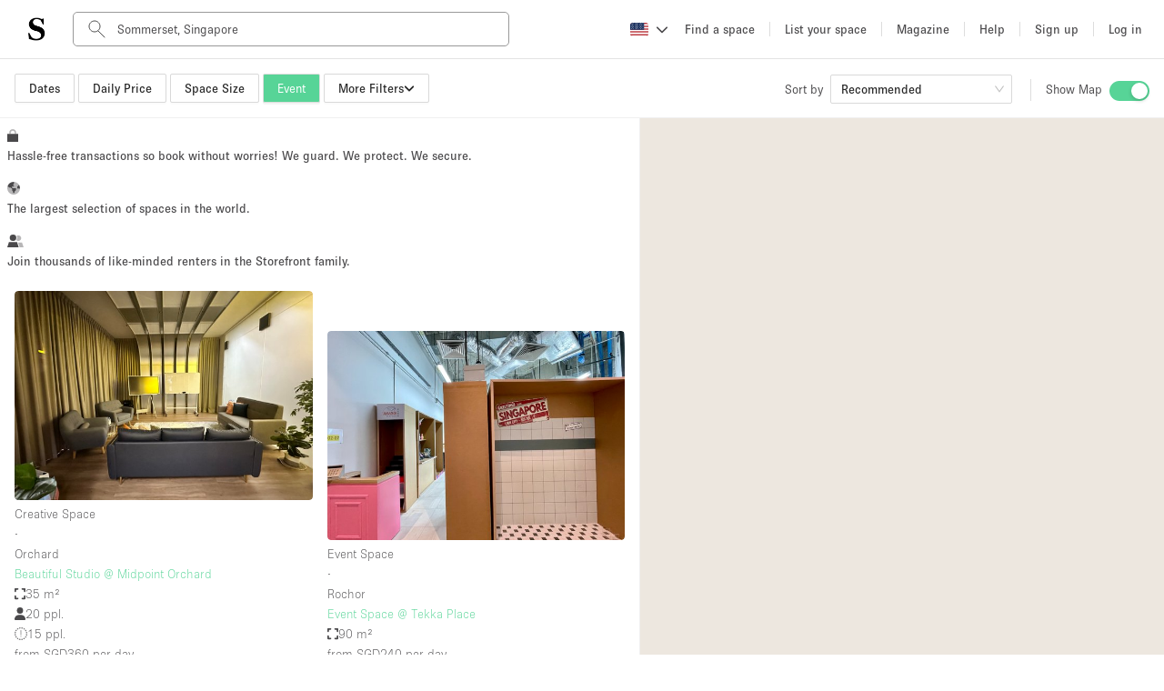

--- FILE ---
content_type: application/javascript
request_url: https://d2kity9bboyw3j.cloudfront.net/assets/search-index-jsx_b2aaeecd246a8c5b99f6_chunk.js
body_size: 23434
content:
(self.webpackChunktsf_web=self.webpackChunktsf_web||[]).push([[205],{88078:(e,t,a)=>{"use strict";a.r(t),a.d(t,{RootComponent:()=>Cr,SCOPED_REDUCERS:()=>Tr,prepare:()=>Pr,router:()=>Fr});var r={};a.r(r),a.d(r,{Art:()=>ye,Conference:()=>qe,Event:()=>_e,Food:()=>Se,Meeting:()=>Pe,Office:()=>Ue,PhotoShooting:()=>Ne,Retail:()=>ue,ShopShare:()=>Ve,Showroom:()=>be});var l=a(67294),s=a(17563),n=a(78718),i=a.n(n),c=a(13311),o=a.n(c),p=a(91747),m=a.n(p),h=a(66604),u=a.n(h),d=a(1469),g=a.n(d);const f="TOGGLE_MAP_VISIBILITY",v=()=>({type:f,payload:!1});var y=a(26618),w=a(75672),E=a(24053),b=a(80129),z=a(16550),x=a(18446),S=a.n(x),M=(a(87315),a(17324)),j=a(45697),N=a.n(j),k=a(8210);const O=({children:e})=>l.createElement("div",{className:"react-filter-wrapper"},e);O.propTypes={children:N().element.isRequired};const q=O,{Option:T}=M.default,F=[{label:"Recommended",value:"score DESC"},{label:"Price - Low to High",value:"daily_price ASC"},{label:"Price - High to Low",value:"daily_price DESC"},{label:"Size - Largest to Smallest",value:"size DESC"},{label:"Size - Smallest to Largest",value:"size ASC"},{label:"Distance",value:"distance ASC"},{label:"Recently Listed",value:"published_at DESC"}],P=F[0].value,C=({label:e,value:t})=>l.createElement(T,{key:t,value:t},(0,k.t)(`directives.listings.listingFilters.${e}`)),H=({updateSearchFilters:e,sortOrder:t,size:a})=>((0,l.useEffect)((()=>{const e=t!==P?"sort-selected":"";document.querySelector(".ant-select-selector").setAttribute("id",e)}),[t]),l.createElement(q,null,l.createElement("div",{className:"sort-dropdown-wrapper"},l.createElement("div",{className:"sort-dropdown-label"},(0,k.t)("directives.listings.listingFilters.sortBy")),l.createElement("div",{className:"sort-dropdown"},l.createElement("div",{className:"select-wrapper"},l.createElement(M.default,{defaultValue:P,value:t,dropdownMatchSelectWidth:!0,onChange:t=>{const a=t!==P?"sort-selected":"";$(".ant-select-selector").attr("id",a),e({s:t})},size:a},F.map(C)))))));H.propTypes={updateSearchFilters:N().func.isRequired,sortOrder:N().string,size:N().string},H.defaultProps={sortOrder:P,size:"middle"},C.propTypes={label:N().string.isRequired,value:N().string.isRequired};const U=H;a(84432);var R=a(12028);const L=()=>{const e=(0,E.useDispatch)(),{mapVisible:t}=(0,E.useSelector)((e=>e.map));return l.createElement("div",{id:"show-map-switch"},l.createElement("div",{className:"label"},(0,k.t)("directives.listings.mapToggle.show")),l.createElement(R.default,{checked:t,onChange:t=>{e(t?{type:f,payload:!0}:v())}}))};a(81939);var V=a(80226),A=a(92077),B=a.n(A),I=(a(8130),a(19181)),D=(a(85254),a(99177)),W=a(52353),G=a.n(W);function K({onClick:e,style:t}){return l.createElement(V.default,{type:"link",size:"small",className:"clear-button pull-right",onClick:e,style:t||{}},(0,k.t)("directives.listings.listingFilters.clear"))}const Q=()=>{const e=(0,E.useDispatch)(),{parameters:{daily_price_gteq:t,daily_price_lteq:a}}=(0,E.useSelector)((e=>e.searchFilters)),{locale:{search:{price_max:r},currency:s,locale:n}}=(0,E.useSelector)((e=>e.searchResults)),[i,c]=(0,l.useState)(t/100),[o,p]=(0,l.useState)(a/100),[m,h]=(0,l.useState)(!1),[u,d]=(0,l.useState)(""),[g,_]=(0,l.useState)("");(0,l.useEffect)((()=>{m||G()(a)&&G()(t)?(c(0),p(r/100),h(!1)):G()(a)?(p(r/100),c(t/100)):G()(t)?(c(0),p(a/100)):(c(t/100),p(a/100))}),[m,a,t,r]),(0,l.useEffect)((()=>{const e=B()(o).format();let t=s.format.replace("%u",s.unit).replace("%n",e);o===r/100&&(t+="+");const a=B()(i).format(),l=s.format.replace("%u",s.unit).replace("%n",a);_(l),d(t)}),[s.format,s.unit,i,o,n,r]);const f=()=>{e((0,y.clearSearchFilters)(["daily_price_lteq","daily_price_gteq"])),p(r/100),h(!0)};return l.createElement("div",{className:"price-slider-container"},l.createElement(D.default,{range:!0,className:"price-slider",value:[i,o],tooltip:{formatter:null},max:r/100,onChange:([e,t])=>{c(e),p(t)},onAfterChange:([t,a])=>{const l={};0!==t?l.daily_price_gteq=100*t:e((0,y.clearSearchFilters)(["daily_price_gteq"])),a!==r/100?l.daily_price_lteq=100*a:e((0,y.clearSearchFilters)(["daily_price_lteq"])),l.daily_price_gteq||l.daily_price_lteq?e((0,y.updateSearchFilters)(l)):f()}}),l.createElement("div",{className:"filter-price-subtitles clearfix"},l.createElement("span",{className:"pull-left price-subtitle"},g),l.createElement("span",{className:"pull-right price-subtitle"},u)),l.createElement(K,{onClick:f}))},Z=({children:e})=>{const t=(0,E.useSelector)((e=>e.searchFilters.openSearchFilter));return l.createElement(I.default,{placement:"bottomLeft",overlayClassName:"daily-price-popover",content:l.createElement(Q,null),open:"price"===t},e)};Z.propTypes={children:N().element.isRequired};const Y=Z,J="price",X=[],ee=()=>{const{openSearchFilter:e,parameters:{daily_price_lteq:t,daily_price_gteq:a}}=(0,E.useSelector)((e=>e.searchFilters)),{locales:r}=(0,E.useSelector)((e=>e.env)),{locale:{search:{price_max:s},currency:n,locale:i}}=(0,E.useSelector)((e=>e.searchResults)),c=(0,E.useDispatch)();function o(e,t,a,r){if(!e&&!t||0===t&&e===a)return(0,k.t)("directives.listings.listingFilters.dailyPrice");if(e&&t&&e!==a&&0!==t)return`${r.format.replace("%u",r.unit).replace("%n",B()(t/100).format())} - ${r.format.replace("%u",r.unit).replace("%n",B()(e/100).format())}`;if(e<=a-1&&r){const t=r.format.replace("%u",r.unit).replace("%n",B()(e/100).format());return(0,k.t)("directives.listings.listingFilters.formatting.dailyPrice.under",{lte:t})}if(0!==t&&r){const e=r.format.replace("%u",r.unit).replace("%n",B()(t/100).format());return(0,k.t)("directives.listings.listingFilters.formatting.dailyPrice.over",{gte:e})}return`${e} +`}(0,l.useEffect)((()=>{r.forEach((e=>{-1===X.indexOf(e.locale)&&(X.push(e.locale),B().register("locale",e.locale,{delimiters:{thousands:e.currency.delimiter,decimal:e.currency.separator},currency:{symbol:e.currency.unit}}))}))}),[]),(0,l.useEffect)((()=>{B().locale(i||"en_US")}),[i]);let p=o(t,a,s,n);return(0,l.useEffect)((()=>{p=o(t,a,s,n)}),[t,a,s,n,k.t]),l.createElement(q,null,l.createElement(Y,null,l.createElement(V.default,{type:t||a?"primary":"default",onClick:()=>c(e===J?(0,y.setOpenSearchFilter)(null):(0,y.setOpenSearchFilter)(J))},p)))},te={"m²":{capacity_multiplier:1.3,step_size:1,min_size:10,max_size:500},"sq ft":{capacity_multiplier:.13,step_size:10,min_size:100,max_size:5e3}},ae=()=>{const e=(0,E.useDispatch)(),{parameters:{size_gteq:t,size_lteq:a}}=(0,E.useSelector)((e=>e.searchFilters)),{locale:{area:{unit:r,format:s}}}=(0,E.useSelector)((e=>e.searchResults)),[n,i]=(0,l.useState)(a),[c,o]=(0,l.useState)(t),[p,m]=(0,l.useState)(!1),h=s.replace("%n",c).replace("%u",r),u=s.replace("%n",`${n}${n>=te[r||"sq ft"].max_size?"+":""}`).replace("%u",r),d=e=>(0,k.t)("directives.listings.listingFilters.formatting.people.over",{count:Math.round(te[r||"sq ft"].capacity_multiplier*e)}),g=([e,t])=>{o(e),i(t)};(0,l.useEffect)((()=>{if(p)return g([te[r||"sq ft"].min_size,te[r||"sq ft"].max_size]),void m(!1);g([t||te[r||"sq ft"].min_size,a||te[r||"sq ft"].max_size])}),[p,t,a,r]);const _=()=>{e((0,y.clearSearchFilters)(["size_lteq","size_gteq"])),g([te[r||"sq ft"].min_size,te[r||"sq ft"].max_size]),m(!0)};return l.createElement("div",{className:"size-slider-container"},l.createElement(D.default,{range:!0,className:"size-slider",min:te[r||"sq ft"]&&te[r||"sq ft"].min_size,max:te[r||"sq ft"]&&te[r||"sq ft"].max_size,value:[c||te[r||"sq ft"].min_size,n||te[r||"sq ft"].max_size],tooltip:{formatter:null},onChange:([e,t])=>g([e,t]),onAfterChange:([t,a])=>{const l={};t!==te[r||"sq ft"].min_size?l.size_gteq=t:e((0,y.clearSearchFilters)(["size_gteq"])),a!==te[r||"sq ft"].max_size?l.size_lteq=a:e((0,y.clearSearchFilters)(["size_lteq"])),l.size_gteq||l.size_lteq?e((0,y.updateSearchFilters)(l)):_()}}),l.createElement("div",{className:"filter-size-subtitles clearfix"},l.createElement("span",{className:"pull-left size-subtitle"},h),l.createElement("span",{className:"pull-right size-subtitle"},u)),l.createElement("div",{className:"filter-size-capacity-subtitles clearfix"},l.createElement("span",{className:"pull-left capacity-subtitle"},d(c)),l.createElement("span",{className:"pull-right capacity-subtitle"},d(n))),l.createElement(K,{onClick:_}))},re=({children:e})=>{const t=(0,E.useSelector)((e=>e.searchFilters.openSearchFilter));return l.createElement(I.default,{placement:"bottomLeft",overlayClassName:"size-popover",content:l.createElement(ae,null),open:"size"===t},e)};re.propTypes={children:N().element.isRequired};const le=re,se="size",ne={"m²":{capacity_multiplier:1.3,step_size:1,min_size:10,max_size:500},"sq ft":{capacity_multiplier:.13,step_size:10,min_size:100,max_size:5e3}},ie=()=>{const{openSearchFilter:e,parameters:{size_lteq:t,size_gteq:a}}=(0,E.useSelector)((e=>e.searchFilters)),{locale:{area:{unit:r,format:s}}}=(0,E.useSelector)((e=>e.searchResults)),n=(0,E.useDispatch)();function i(e,t,a,r){return!a&&!t||a===ne[r].min_size&&t===ne[r].max_size?(0,k.t)("directives.listings.listingFilters.spaceSize"):a&&t&&a!==ne[r].min_size&&t!==ne[r].max_size?`${a} - ${e.replace("%n",t).replace("%u",r)}`:a&&a!==ne[r].min_size?(0,k.t)("directives.listings.listingFilters.formatting.size.over",{gte:a,unit:r}):t&&t!==ne[r].max_size?(0,k.t)("directives.listings.listingFilters.formatting.size.under",{lte:t,unit:r}):void 0}let c=i(s,t,a,r);return(0,l.useEffect)((()=>{c=i(s,t,a,r)})),l.createElement(q,null,l.createElement(le,null,l.createElement(V.default,{type:a||t?"primary":"default",onClick:()=>n(e===se?(0,y.setOpenSearchFilter)(null):(0,y.setOpenSearchFilter)(se))},c)))},ce=()=>{const e=(0,E.useDispatch)();return l.createElement(q,null,l.createElement(V.default,{type:"link",size:"small",className:"clear-filters",onClick:()=>{e((0,y.setMoreFiltersOpen)(!1)),e((0,y.clearSearchFilters)())}},(0,k.t)("directives.listings.listingFilters.clearDrawerFilters")))};var oe=a(27361),pe=a.n(oe),me=["styles"];function he(){return he=Object.assign?Object.assign.bind():function(e){for(var t=1;t<arguments.length;t++){var a=arguments[t];for(var r in a)Object.prototype.hasOwnProperty.call(a,r)&&(e[r]=a[r])}return e},he.apply(this,arguments)}const ue=function(e){e.styles;var t=function(e,t){if(null==e)return{};var a,r,l=function(e,t){if(null==e)return{};var a,r,l={},s=Object.keys(e);for(r=0;r<s.length;r++)a=s[r],t.indexOf(a)>=0||(l[a]=e[a]);return l}(e,t);if(Object.getOwnPropertySymbols){var s=Object.getOwnPropertySymbols(e);for(r=0;r<s.length;r++)a=s[r],t.indexOf(a)>=0||Object.prototype.propertyIsEnumerable.call(e,a)&&(l[a]=e[a])}return l}(e,me);return l.createElement("svg",he({version:"1.0",xmlns:"http://www.w3.org/2000/svg",viewBox:"0 0 32 32"},t),l.createElement("g",{fill:"#4A494B"},l.createElement("path",{d:"M19.4 27.7c-.3 0-.5-.2-.5-.5v-.6h-5.8v.6c0 .3-.2.5-.5.5s-.5-.2-.5-.5v-1.1c0-.3.2-.5.5-.5h6.8c.3 0 .5.2.5.5v1.1c0 .3-.2.5-.5.5z"}),l.createElement("path",{d:"M29.5 23.6l-3.4-7.7V9.2c0-.3-.2-.5-.5-.5h-4.3V7.4h1.8c.9 0 1.6-.7 1.6-1.6V4.6c0-.9-.7-1.6-1.6-1.6h-4.5c-.9 0-1.6.7-1.6 1.6v1.1c0 .9.7 1.6 1.6 1.6h1.8v1.3h-7V5.2c0-.2-.1-.3-.2-.4-.1-.1-.3-.1-.4-.1l-4.3 1c-.2.1-.4.3-.4.5v2.4H6.3c-.3 0-.5.2-.5.5v6.7l-3.3 7.6v6c0 .3.2.5.5.5h26.1c.3 0 .5-.2.5-.5v-5.7c0 .1 0 0-.1-.1zM18.6 6.4c-.3 0-.6-.3-.6-.6V4.6c0-.4.3-.6.6-.6h4.5c.4 0 .6.3.6.6v1.1c0 .4-.3.6-.6.6h-4.5v.1zm-9.5.2l3.3-.8v2.8H9.1v-2zM6.8 9.7h18.3v5.8H6.8V9.7zm-.1 6.8h18.7l3 6.8H3.7l3-6.8zM28.6 29H3.4v-4.7h25.1V29h.1z"}),l.createElement("path",{d:"M14.9 14.2H8.6c-.3 0-.5-.2-.5-.5v-2.3c0-.3.2-.5.5-.5h6.3c.3 0 .5.2.5.5v2.3c0 .3-.3.5-.5.5zm-5.8-1h5.3V12H9.1v1.2zM23.4 13.1h-5.1c-.3 0-.5-.2-.5-.5s.2-.5.5-.5h5.1c.3 0 .5.2.5.5s-.2.5-.5.5z"}),l.createElement("circle",{cx:"13.9",cy:"18.5",r:"1"}),l.createElement("circle",{cx:"18.1",cy:"18.5",r:"1"}),l.createElement("circle",{cx:"22.1",cy:"18.5",r:"1"}),l.createElement("circle",{cx:"11.9",cy:"21.3",r:"1"}),l.createElement("circle",{cx:"9.8",cy:"18.5",r:"1"}),l.createElement("circle",{cx:"7.8",cy:"21.3",r:"1"}),l.createElement("circle",{cx:"16",cy:"21.3",r:"1"}),l.createElement("circle",{cx:"20.1",cy:"21.3",r:"1"}),l.createElement("circle",{cx:"24.2",cy:"21.3",r:"1"})))};var de=["styles"];function ge(){return ge=Object.assign?Object.assign.bind():function(e){for(var t=1;t<arguments.length;t++){var a=arguments[t];for(var r in a)Object.prototype.hasOwnProperty.call(a,r)&&(e[r]=a[r])}return e},ge.apply(this,arguments)}const _e=function(e){var t=e.styles,a=void 0===t?{}:t,r=function(e,t){if(null==e)return{};var a,r,l=function(e,t){if(null==e)return{};var a,r,l={},s=Object.keys(e);for(r=0;r<s.length;r++)a=s[r],t.indexOf(a)>=0||(l[a]=e[a]);return l}(e,t);if(Object.getOwnPropertySymbols){var s=Object.getOwnPropertySymbols(e);for(r=0;r<s.length;r++)a=s[r],t.indexOf(a)>=0||Object.prototype.propertyIsEnumerable.call(e,a)&&(l[a]=e[a])}return l}(e,de);return l.createElement("svg",ge({version:"1.1",id:"Layer_1",xmlns:"http://www.w3.org/2000/svg",x:"0",y:"0",viewBox:"0 0 32 32",xmlSpace:"preserve"},r),l.createElement("path",{className:a.st0||"st0",d:"M16.6 5c.1.1.2.2.4.2l1-.1.6.7c.1.1.2.1.3.1h.1c.2 0 .3-.2.3-.3l.2-.9.9-.4c.1-.1.2-.2.2-.4s-.1-.3-.2-.4l-.9-.5-.1-.9c0-.2-.1-.3-.3-.3-.2-.1-.3 0-.4.1l-.7.6-.9-.2c-.2 0-.3 0-.4.2-.1.1-.1.3 0 .4l.4.8-.5.8c-.1.2 0 .4 0 .5zm1.3-1.4l-.1-.3.3.1c.1 0 .3 0 .4-.1l.2-.2v.3c0 .1.1.3.2.3l.3.1-.2.1c-.1.1-.2.2-.2.3l-.1.3-.2-.2c-.1-.1-.2-.1-.3-.1h-.4l.1-.2c.1-.1.1-.3 0-.4zM27.8 9.3h-.9l-.6-.8c-.1-.1-.3-.2-.4-.2-.2 0-.3.1-.3.3l-.3.9-.9.3c-.2.1-.3.2-.3.3 0 .2 0 .3.2.4l.8.5v1c0 .2.1.3.2.4h.2c.1 0 .2 0 .3-.1l.7-.6.9.3c.2 0 .3 0 .4-.1.1-.1.1-.3.1-.4l-.3-.9.5-.8c.1-.1.1-.3 0-.4 0 0-.2-.1-.3-.1zm-1.1 1.5l.1.3-.3-.1c-.1 0-.3 0-.4.1l-.2.2V11c0-.1-.1-.3-.2-.3l-.3-.2.3-.1c.1 0 .2-.2.3-.3l.1-.3.2.2c.1.1.2.2.4.2h.3l-.2.3c-.1.1-.1.2-.1.3zM26.8 16.9l.5-1.5c.1-.2 0-.3-.1-.4s-.3-.2-.4-.1l-1.5.5-1.3-.9c-.1-.1-.3-.1-.4 0-.1.1-.2.2-.2.4v1.6l-1.3.9c-.1.1-.2.3-.2.4s.1.3.3.3l1.5.5.5 1.5c0 .2.2.3.3.3h.1c.1 0 .3-.1.3-.2l.9-1.3h1.6c.2 0 .3-.1.4-.2.1-.1.1-.3 0-.4l-1-1.4zM25.6 18c-.1 0-.3.1-.3.2l-.5.8-.4-1c0-.1-.1-.2-.3-.3l-.9-.3.8-.5c.1-.1.2-.2.2-.3v-.9l.7.6c.1.1.3.1.4.1l.9-.3-.3.9c0 .1 0 .3.1.4l.6.7-1-.1zM9.2 9.1l1.2.4.4 1.2c0 .2.2.3.3.3h.1c.1 0 .3-.1.3-.2l.7-1h1.2c.2 0 .3-.1.4-.2.1-.1.1-.3 0-.4l-.7-1 .4-1.2c.1-.2 0-.3-.1-.4-.1-.1-.3-.2-.4-.1l-1.2.4-1-.7c-.1-.1-.3-.1-.4 0-.1.1-.2.2-.2.4v1.2l-1 .7c-.2-.1-.3.1-.3.2 0 .2.2.3.3.4zm1.6-.9c.1-.1.2-.2.2-.3v-.6l.5.4c.1.1.3.1.4.1l.6-.2-.3.4c0 .1 0 .3.1.4l.4.5h-.6c-.1 0-.3.1-.3.2l-.4.5-.3-.6c0-.1-.1-.2-.3-.3l-.6-.2.6-.3zM21.3 18.2c-2.8.5-4.8 2.4-4.8 2.5-.2.2-.2.4 0 .6.1.1.2.1.3.1s.2 0 .3-.1c0 0 1.9-1.8 4.4-2.3.2 0 .4-.3.3-.5 0-.2-.2-.4-.5-.3zM17.5 7.6c-.2 0-.4.1-.5.3-.7 4.1-4.5 7.9-4.5 8-.2.2-.2.4 0 .6.1.1.2.1.3.1.1 0 .2 0 .3-.1.2-.2 4-4 4.7-8.4.1-.3 0-.5-.3-.5zM10.9 12.1c-.1 1.2-.9 2-.9 2-.2.2-.2.4 0 .6.1.1.2.1.3.1.1 0 .2 0 .3-.1 0 0 1-1 1.2-2.5 0-.2-.1-.4-.4-.5-.3 0-.5.2-.5.4zM12.1 3.6l1.2.7c.1 0 .1.1.2.1s.3-.1.4-.2l.7-1.2c.1-.2 0-.5-.2-.6l-1.2-.7c-.1-.1-.2-.1-.3 0-.1 0-.2.1-.3.2L11.9 3c-.1.2 0 .5.2.6zm1-1l.5.3-.3.5-.5-.3.3-.5zM19.3 9.6c-.1.1-.1.2 0 .3l.4 1.3c.1.2.2.3.4.3h.1l1.3-.4c.1 0 .2-.1.3-.2.1-.1.1-.2 0-.3l-.4-1.3c-.1-.2-.3-.4-.5-.3l-1.3.4c-.1.1-.2.1-.3.2zm1.4.4l.1.5-.5.1-.1-.5.5-.1zM24.2 6.4c.3 0 .5-.1.7-.3.4-.4.4-1.1 0-1.5-.2-.2-.5-.3-.7-.3-.3 0-.5.1-.7.3-.2.2-.3.5-.3.7 0 .3.1.5.3.7.1.3.4.4.7.4zM24 5.2l.1-.1s.1 0 .1.1c.1.1.1.2 0 .3l-.1.1s-.1 0-.1-.1v-.1-.2zM30.8 13.3c-.4-.4-1.1-.4-1.5 0s-.4 1.1 0 1.5c.2.2.5.3.7.3s.5-.1.7-.3c.5-.4.5-1.1.1-1.5zm-.6.9c-.1.1-.2.1-.3 0-.1-.1-.1-.2 0-.3l.1-.1s.1 0 .1.1c.2.1.2.2.1.3zM14.7 18.1c.1.1.2.1.3.1.1 0 .2 0 .3-.1 0 0 3.3-2.8 7-4.5.2-.1.3-.3.2-.6-.1-.2-.3-.3-.6-.2-3.8 1.7-7.1 4.5-7.2 4.6-.1.3-.2.5 0 .7zM8.3 13.7c-.1-.1-.2-.1-.4-.1-.1 0-.3.1-.3.3L.9 30c-.1.2 0 .3.1.5.1.1.2.1.3.1h.2l16.1-6.8.3-.3c0-.1 0-.3-.1-.4l-9.5-9.4zm-.1 1l6.2 9.4-2.6 1.1-4.9-7.5 1.3-3zm-3 7.1l1.3-3 4.5 6.9-2.6 1.1-3.2-5zM7.7 27l-2.6 1.1-1.6-2.3 1.3-3L7.7 27zm-4.5-.3l1.2 1.7-2.3 1 1.1-2.7zm12-2.9l-4.1-6.2 5.5 5.5-1.4.7z"}))};var fe=["styles"];function ve(){return ve=Object.assign?Object.assign.bind():function(e){for(var t=1;t<arguments.length;t++){var a=arguments[t];for(var r in a)Object.prototype.hasOwnProperty.call(a,r)&&(e[r]=a[r])}return e},ve.apply(this,arguments)}const ye=function(e){e.styles;var t=function(e,t){if(null==e)return{};var a,r,l=function(e,t){if(null==e)return{};var a,r,l={},s=Object.keys(e);for(r=0;r<s.length;r++)a=s[r],t.indexOf(a)>=0||(l[a]=e[a]);return l}(e,t);if(Object.getOwnPropertySymbols){var s=Object.getOwnPropertySymbols(e);for(r=0;r<s.length;r++)a=s[r],t.indexOf(a)>=0||Object.prototype.propertyIsEnumerable.call(e,a)&&(l[a]=e[a])}return l}(e,fe);return l.createElement("svg",ve({version:"1.0",xmlns:"http://www.w3.org/2000/svg",viewBox:"0 0 32 32"},t),l.createElement("g",{fill:"#4A494B"},l.createElement("path",{d:"M28.8 8H23l-6.8-4.9c-.2-.1-.4-.1-.6 0L9 8H3.2c-.3 0-.5.2-.5.5v20c0 .3.2.5.5.5h25.6c.3 0 .5-.2.5-.5v-20c0-.3-.2-.5-.5-.5zM15.9 4.1L21.3 8H10.7l5.2-3.9zM28.3 28H3.7V9h24.6v19z"}),l.createElement("path",{d:"M26.6 10.2H5.4c-.3 0-.5.2-.5.5v15.6c0 .3.2.5.5.5h21.1c.3 0 .5-.2.5-.5V10.7c.1-.3-.2-.5-.4-.5zM8.3 25.8c.4-.5 1-1.3 1.6-2.3h5.6c.6 1 1.2 1.8 1.6 2.3H8.3zm2.2-3.3c.8-1.5 1.7-3.3 2.2-5.2.5 1.9 1.4 3.7 2.2 5.2h-4.4zm12.2 3.3h-1.2v-3.4h1.2v3.4zm3.4 0h-2.3V19h2.3v6.8zm0-7.8h-2.8c-.3 0-.5.2-.5.5v2.8H21c-.3 0-.5.2-.5.5v3.9h-2.2c-.8-1.1-5.1-6.7-5.1-12 0-.3-.2-.5-.5-.5s-.5.2-.5.5c0 5.3-4.3 11-5.1 12H5.9V11.2H26V18z"})))};var we=["styles"];function Ee(){return Ee=Object.assign?Object.assign.bind():function(e){for(var t=1;t<arguments.length;t++){var a=arguments[t];for(var r in a)Object.prototype.hasOwnProperty.call(a,r)&&(e[r]=a[r])}return e},Ee.apply(this,arguments)}const be=function(e){e.styles;var t=function(e,t){if(null==e)return{};var a,r,l=function(e,t){if(null==e)return{};var a,r,l={},s=Object.keys(e);for(r=0;r<s.length;r++)a=s[r],t.indexOf(a)>=0||(l[a]=e[a]);return l}(e,t);if(Object.getOwnPropertySymbols){var s=Object.getOwnPropertySymbols(e);for(r=0;r<s.length;r++)a=s[r],t.indexOf(a)>=0||Object.prototype.propertyIsEnumerable.call(e,a)&&(l[a]=e[a])}return l}(e,we);return l.createElement("svg",Ee({version:"1.0",xmlns:"http://www.w3.org/2000/svg",viewBox:"0 0 32 32"},t),l.createElement("g",{fill:"#4A494B"},l.createElement("path",{d:"M29.2 3.5c-.2-.1-.4-.1-.5.1l-4.9 3.9H8.2L3.3 3.6c-.1-.1-.3-.1-.5-.1-.2.1-.3.3-.3.5v24c0 .2.1.4.3.5H3c.1 0 .2 0 .3-.1l4.9-3.9h2.3V27c0 .3.2.5.5.5h10.5c.3 0 .5-.2.5-.5v-2.5h1.9l4.9 3.9c.1.1.2.1.3.1h.2c.2-.1.3-.3.3-.5V4c-.1-.2-.2-.4-.4-.5zM3.5 5l4 3.2v15.5l-4 3.2V5zm17.4 21.5h-9.5v-4.3h9.5v4.3zm-7-5.3h-1.6v-1h1.6v1zm6 0h-3v-2.1h3v2.1zm1.5 0h-.5v-2.6c0-.3-.2-.5-.5-.5h-4c-.3 0-.5.2-.5.5v2.6h-1v-1.5c0-.3-.2-.5-.5-.5h-2.6c-.3 0-.5.2-.5.5v1.5h-.4c-.3 0-.5.2-.5.5v1.8H8.5v-15h15v15h-1.6v-1.8c0-.2-.2-.5-.5-.5zm7.1 5.8l-4-3.2V8.2l4-3.2v22z"}),l.createElement("path",{d:"M22 9.9c0-.3-.2-.5-.5-.5h-11c-.3 0-.5.2-.5.5v6.2c0 .3.2.5.5.5h11.1c.3 0 .5-.2.5-.5V9.9zm-1 5.7H11v-5.2h10v5.2z"}),l.createElement("path",{d:"M12.8 12.2h6.3c.3 0 .5-.2.5-.5s-.2-.5-.5-.5h-6.3c-.3 0-.5.2-.5.5s.2.5.5.5zM12.8 14.8h6.3c.3 0 .5-.2.5-.5s-.2-.5-.5-.5h-6.3c-.3 0-.5.2-.5.5s.2.5.5.5z"})))};var ze=["styles"];function xe(){return xe=Object.assign?Object.assign.bind():function(e){for(var t=1;t<arguments.length;t++){var a=arguments[t];for(var r in a)Object.prototype.hasOwnProperty.call(a,r)&&(e[r]=a[r])}return e},xe.apply(this,arguments)}const Se=function(e){e.styles;var t=function(e,t){if(null==e)return{};var a,r,l=function(e,t){if(null==e)return{};var a,r,l={},s=Object.keys(e);for(r=0;r<s.length;r++)a=s[r],t.indexOf(a)>=0||(l[a]=e[a]);return l}(e,t);if(Object.getOwnPropertySymbols){var s=Object.getOwnPropertySymbols(e);for(r=0;r<s.length;r++)a=s[r],t.indexOf(a)>=0||Object.prototype.propertyIsEnumerable.call(e,a)&&(l[a]=e[a])}return l}(e,ze);return l.createElement("svg",xe({version:"1.0",xmlns:"http://www.w3.org/2000/svg",viewBox:"0 0 32 32"},t),l.createElement("g",{fill:"#4A494B"},l.createElement("path",{d:"M19.5 5.8c.1-.1.1-.3 0-.5 0-.1-.2-.3-.4-.3H3.7L2.5 3.8c-.2-.2-.5-.2-.7 0-.2.2-.2.5 0 .7l.5.5h-1c-.2 0-.3.2-.4.3-.1.2-.1.4 0 .5l8.8 11.8v9.6H5.8c-.3 0-.5.2-.5.5s.2.5.5.5h8.8c.3 0 .5-.2.5-.5s-.2-.5-.5-.5h-3.9v-9.6l8.8-11.8zm-9.3 10.9L2.3 6h1l2 2c-.2.3-.3.6-.3 1 0 1 .7 1.8 1.7 1.9.1.9 1 1.7 1.9 1.7.3 0 .6-.1.9-.2l.6.6c.1.1.2.2.3.2.1 0 .3 0 .4-.2.2-.2.2-.5 0-.7l-.5-.5c.2-.3.3-.6.3-1v-.4H14c.3 0 .5-.2.5-.5s-.2-.5-.5-.5H9.9c-.3-.3-.6-.4-1-.5C8.8 7.8 7.9 7 7 7c-.4 0-.7.1-1 .3L4.7 6h13.4l-7.9 10.7zM6.7 8.1c.1-.1.2-.1.3-.1.5 0 .9.3.9.8s-.2 1.1-1.1 1.1C6.4 9.8 6 9.4 6 9v-.2c.1.1.2.1.3.1.1 0 .2-.1.3-.2.3-.2.3-.5.1-.6zm2.1 1.6c.3 0 .5.2.7.5.1.1.1.3.1.4 0 .5-.4.9-.9.9s-.9-.3-.9-.8c.3-.1.6-.3.8-.6 0-.1.1-.2.2-.4z"}),l.createElement("path",{d:"M31.2 13.1c0-.1 0-.3-.1-.4-1.6-1.8-4.3-2-6.2-.4-.9.8-1.4 1.8-1.5 2.8h-6c-.3 0-.5.2-.5.5v12.2c0 .3.2.5.5.5h12.5c.3 0 .5-.2.5-.5V15.6c0-.3-.2-.5-.5-.5h-.8l2-1.7s.1-.2.1-.3zm-1.8 3v11.2H17.9V16.1h5.5c.1.8.4 1.6 1 2.3.1.1.2.2.3.2.1 0 .2 0 .3-.1l2.7-2.4h1.7zm-5 0h1.9l-1.5 1.3c-.1-.4-.3-.8-.4-1.3zm3.1-1h-.1v-1c0-.3-.2-.5-.5-.5s-.5.2-.5.5v1h-2c.1-.8.5-1.5 1.1-2.1.6-.5 1.4-.8 2.2-.8.8 0 1.6.3 2.2.8l-2.4 2.1z"}),l.createElement("path",{d:"M28.3 21.7h-2v-1.8c0-.3-.2-.5-.5-.5h-6c-.3 0-.5.2-.5.5v6c0 .3.2.5.5.5h6c.3 0 .5-.2.5-.5v-3.2h2c.3 0 .5-.2.5-.5s-.2-.5-.5-.5zm-3.1 0h-3.1c-.3 0-.5.2-.5.5s.2.5.5.5h3.1v2.7h-5v-5h5v1.3z"})))};var Me=["styles"];function je(){return je=Object.assign?Object.assign.bind():function(e){for(var t=1;t<arguments.length;t++){var a=arguments[t];for(var r in a)Object.prototype.hasOwnProperty.call(a,r)&&(e[r]=a[r])}return e},je.apply(this,arguments)}const Ne=function(e){var t=e.styles,a=void 0===t?{}:t,r=function(e,t){if(null==e)return{};var a,r,l=function(e,t){if(null==e)return{};var a,r,l={},s=Object.keys(e);for(r=0;r<s.length;r++)a=s[r],t.indexOf(a)>=0||(l[a]=e[a]);return l}(e,t);if(Object.getOwnPropertySymbols){var s=Object.getOwnPropertySymbols(e);for(r=0;r<s.length;r++)a=s[r],t.indexOf(a)>=0||Object.prototype.propertyIsEnumerable.call(e,a)&&(l[a]=e[a])}return l}(e,Me);return l.createElement("svg",je({"data-name":"Layer 1",xmlns:"http://www.w3.org/2000/svg",viewBox:"0 0 30 26.5"},r),l.createElement("path",{className:a["cls-1"]||"cls-1",d:"M16.54 14.99H17a.28.28 0 010 .55h-1a.28.28 0 01-.26-.28.27.27 0 01.28-.27z"}),l.createElement("path",{className:a["cls-2"]||"cls-2",d:"M15.77 21.61v3.15a.41.41 0 11-.81 0v-3.19l-.22.21-4 4.38-.18.19a.4.4 0 01-.58 0 .4.4 0 010-.58l.85-.92c1.35-1.47 2.71-2.94 4.06-4.42a.49.49 0 00.11-.18 3.92 3.92 0 000-.49H2.31a1.23 1.23 0 01-.27 0 .45.45 0 01-.38-.36.41.41 0 01.16-.49 7.29 7.29 0 002.75-4.23 15 15 0 00.58-2.89 1.27 1.27 0 000-.2V3.46A.23.23 0 005 3.13a1.19 1.19 0 01-.88-.88c0-.11-.07-.14-.18-.14h-.56v10.98a.54.54 0 00.1.3c.25.35.51.68.75 1a.49.49 0 01-.29.78.49.49 0 01-.51-.21l-.52-.69-.11.14c-.64.84-1.24 1.64-1.8 2.45a.78.78 0 01-.35.25.45.45 0 01-.52-.21.5.5 0 010-.58l1.08-1.44 1.09-1.51a.44.44 0 00.07-.22V2.26v-.15h-.12a.5.5 0 01-.51-.51.49.49 0 01.53-.48H3.9a.2.2 0 00.23-.17A1.27 1.27 0 015.41.01h19.15a1.27 1.27 0 011.33 1c0 .11.1.09.17.09h1.67a.49.49 0 01.47.73.55.55 0 01-.56.26 1.09 1.09 0 000 .18v10.86a.54.54 0 00.09.27l2.13 2.85a.53.53 0 01.12.5.5.5 0 01-.83.2.81.81 0 01-.12-.14c-.59-.81-1.19-1.61-1.79-2.41a1.33 1.33 0 00-.12-.16c-.19.26-.37.51-.56.75a.46.46 0 01-.5.18.45.45 0 01-.37-.39.74.74 0 01.11-.41c.24-.35.5-.69.75-1a.53.53 0 00.08-.24V2.25c0-.15 0-.21-.18-.18h-.05c-.3 0-.51 0-.61.36a1 1 0 01-.78.67c-.14 0-.17.11-.17.25v6.62a16.28 16.28 0 000 1.85 12.76 12.76 0 001.63 5.21 4.88 4.88 0 001.64 1.74.47.47 0 01.22.52.49.49 0 01-.4.38H15.77v.62c0 .2.06.11.11.15l4.83 5.26a.77.77 0 01.17.27.38.38 0 01-.2.44.39.39 0 01-.47-.07c-.11-.1-.2-.21-.3-.32l-4-4.35-.1-.11zm0-2.9h10.71l-.1-.12c-.22-.31-.47-.6-.67-.92a11.77 11.77 0 01-1.47-3.66 13.31 13.31 0 01-.4-3.33V3.43a2 2 0 000-.23H6.39c-.24 0-.24 0-.24.23v8.34a16 16 0 01-.68 3.29 9.68 9.68 0 01-1.89 3.57.56.56 0 000 .08h11.36a.45.45 0 000-.11v-4.35c0-.14-.06-.15-.17-.15h-2.85a1 1 0 01-1-1v-3a1 1 0 01.84-1h.35c0-.32.09-.38.42-.38h.25c.37 0 .41 0 .48.38a.39.39 0 00.52-.23 2.74 2.74 0 01.22-.32.84.84 0 01.73-.4h1.55a.83.83 0 01.74.41c.11.16.21.33.33.48a.27.27 0 00.19.11h.79a1 1 0 011 1v2.9a1 1 0 01-1 1h-2.39c-.15 0-.19 0-.19.19v4zM15 2.25h9.65a.3.3 0 00.31-.31v-.49c0-.38-.08-.46-.46-.46H5.37a.29.29 0 00-.3.31v.47c0 .36.08.44.44.44zm.15 11.31h3.16c.35 0 .5-.15.5-.51v-2.8c0-.35-.16-.52-.5-.52h-.87a.44.44 0 01-.46-.25c-.11-.2-.25-.38-.37-.58a.39.39 0 00-.35-.18H14.8a.36.36 0 00-.35.19l-.4.62a.38.38 0 01-.36.2H12c-.36 0-.53.16-.53.52v2.79c0 .34.16.5.51.5z"}),l.createElement("path",{className:a["cls-2"]||"cls-2",d:"M18.43 10.52a.43.43 0 00-.49-.47h-3.1a.43.43 0 00-.49.49v2.24a.43.43 0 00.49.49h3.1a.43.43 0 00.49-.48zm-.57 2.18h-2.94v-2.08h2.94v1.49zM13.28 10.81h-.1v-.11a.29.29 0 10-.57 0v.11h-.11a.28.28 0 100 .56h.11v.11a.29.29 0 10.57 0v-.11h.1a.28.28 0 100-.56zM12.88 12.89a.27.27 0 01-.27.27h-.13a.27.27 0 01-.27-.27.27.27 0 01.27-.27h.13a.27.27 0 01.27.27zM13.55 12.88a.26.26 0 01-.26.27h-.14a.26.26 0 01-.26-.27.26.26 0 01.26-.27h.14a.26.26 0 01.26.27z"}),l.createElement("path",{className:a["cls-2"]||"cls-2",d:"M16.77 12.45a.29.29 0 01-.41 0 .29.29 0 010-.41l.87-.87a.29.29 0 01.41 0 .29.29 0 010 .41zM17.38 12.62a.27.27 0 01-.39 0 .27.27 0 01.01-.37l.39-.4a.27.27 0 01.39 0 .27.27 0 010 .39z"}))};var ke=["styles"];function Oe(){return Oe=Object.assign?Object.assign.bind():function(e){for(var t=1;t<arguments.length;t++){var a=arguments[t];for(var r in a)Object.prototype.hasOwnProperty.call(a,r)&&(e[r]=a[r])}return e},Oe.apply(this,arguments)}const qe=function(e){var t=e.styles,a=void 0===t?{}:t,r=function(e,t){if(null==e)return{};var a,r,l=function(e,t){if(null==e)return{};var a,r,l={},s=Object.keys(e);for(r=0;r<s.length;r++)a=s[r],t.indexOf(a)>=0||(l[a]=e[a]);return l}(e,t);if(Object.getOwnPropertySymbols){var s=Object.getOwnPropertySymbols(e);for(r=0;r<s.length;r++)a=s[r],t.indexOf(a)>=0||Object.prototype.propertyIsEnumerable.call(e,a)&&(l[a]=e[a])}return l}(e,ke);return l.createElement("svg",Oe({"data-name":"Layer 1",xmlns:"http://www.w3.org/2000/svg",viewBox:"0 0 22.12 30"},r),l.createElement("path",{className:a["cls-1"]||"cls-1",d:"M7.72 29.42a3.87 3.87 0 00-1.77-2.25 4.31 4.31 0 00-1.47-.57 2.14 2.14 0 001.27-1.07 2.12 2.12 0 10-2.52 1.07 4.34 4.34 0 00-1.46.57 3.88 3.88 0 00-1.71 2.19.32.32 0 00.6.2 3.22 3.22 0 011.4-1.84 3.1 3.1 0 013.52 0 3.25 3.25 0 011.5 1.89.3.3 0 00.3.22h.1a.31.31 0 00.24-.41zm-5.19-4.18a1.53 1.53 0 01-.16-.66 1.5 1.5 0 113 0 1.53 1.53 0 01-.16.66 1.48 1.48 0 01-2.65 0z"}),l.createElement("path",{className:a["cls-1"]||"cls-1",d:"M14.93 29.46a3.85 3.85 0 00-1.77-2.24 4.17 4.17 0 00-1.46-.58 2.1 2.1 0 001.48-2 2.12 2.12 0 10-2.74 2 4.17 4.17 0 00-1.46.58 3.83 3.83 0 00-1.75 2.18.31.31 0 00.2.4.31.31 0 00.4-.2 3.22 3.22 0 011.48-1.84 3.1 3.1 0 013.52 0 3.25 3.25 0 011.5 1.89.31.31 0 00.3.22h.1a.31.31 0 00.2-.41zm-5.19-4.17a1.57 1.57 0 01-.16-.67 1.5 1.5 0 013 0 1.37 1.37 0 01-.16.66 1.48 1.48 0 01-2.65 0z"}),l.createElement("path",{className:a["cls-1"]||"cls-1",d:"M22.06 29.58a3.88 3.88 0 00-1.77-2.24 4 4 0 00-1.46-.57 2.11 2.11 0 10-2.53-1.07 2.16 2.16 0 001.27 1.07 4.34 4.34 0 00-1.46.57 3.86 3.86 0 00-1.75 2.18.32.32 0 00.2.41.33.33 0 00.4-.2 3.27 3.27 0 011.48-1.85 3.1 3.1 0 013.52 0 3.31 3.31 0 011.5 1.9.32.32 0 00.3.22.18.18 0 00.1 0 .31.31 0 00.2-.42zm-5.19-4.17a1.54 1.54 0 01-.16-.67 1.5 1.5 0 013 0 1.41 1.41 0 01-.16.67 1.48 1.48 0 01-2.65 0zM15.77 8.05a4.51 4.51 0 00-2.05-2.6 4.91 4.91 0 00-1.66-.66 2.46 2.46 0 10-1.45 0 4.71 4.71 0 00-1.69.67 4.49 4.49 0 00-2 2.52.38.38 0 00.24.47.37.37 0 00.46-.23 3.78 3.78 0 011.64-2.14 3.62 3.62 0 014.08 0 3.77 3.77 0 011.72 2.2.37.37 0 00.35.25.2.2 0 00.11 0 .36.36 0 00.25-.48zm-6-4.83a1.72 1.72 0 113.07 0 1.72 1.72 0 01-3.07 0zM16.58 8.93H5.83a.7.7 0 00-.7.7v2.88a.7.7 0 00.7.7h.68v.67a1 1 0 00.3.7 1.31 1.31 0 01.43.81v4.55a1.49 1.49 0 01-.39 1 .84.84 0 00-.34.67v1.14a.37.37 0 10.73 0v-1.16s.05-.08.06-.09a2.25 2.25 0 00.68-1.5v-4.61a1.94 1.94 0 00-.66-1.33.27.27 0 01-.08-.18v-.67h8.14v.67a.27.27 0 01-.08.18 1.94 1.94 0 00-.66 1.33V20a2.24 2.24 0 00.68 1.53s.06.05.06.09v1.14a.37.37 0 10.73 0v-1.17a.84.84 0 00-.34-.67 1.54 1.54 0 01-.39-1v-4.53a1.31 1.31 0 01.43-.81 1 1 0 00.3-.7v-.67h.47a.7.7 0 00.7-.7V9.63a.7.7 0 00-.7-.7zm0 3.54H5.87v-2.8h10.67v2.8z"}),l.createElement("path",{className:a["cls-1"]||"cls-1",d:"M13.6 22.19H8.91a.36.36 0 01-.36-.36v-7.52a.37.37 0 01.36-.37h4.69a.38.38 0 01.37.37v7.52a.36.36 0 01-.37.36zm-4.32-.73h4v-6.78h-4zM15.59 12H6.74a.37.37 0 01-.37-.37v-1.14a.37.37 0 01.37-.37h8.85a.38.38 0 01.37.37v1.16a.38.38 0 01-.37.35zm-8.53-.72h8.12v-.42H7.06zM11.95 6.26h-1.24a.37.37 0 100 .73h.22v1.56a.37.37 0 00.73 0V7h.29a.37.37 0 000-.73z"}))};var Te=["styles"];function Fe(){return Fe=Object.assign?Object.assign.bind():function(e){for(var t=1;t<arguments.length;t++){var a=arguments[t];for(var r in a)Object.prototype.hasOwnProperty.call(a,r)&&(e[r]=a[r])}return e},Fe.apply(this,arguments)}const Pe=function(e){var t=e.styles,a=void 0===t?{}:t,r=function(e,t){if(null==e)return{};var a,r,l=function(e,t){if(null==e)return{};var a,r,l={},s=Object.keys(e);for(r=0;r<s.length;r++)a=s[r],t.indexOf(a)>=0||(l[a]=e[a]);return l}(e,t);if(Object.getOwnPropertySymbols){var s=Object.getOwnPropertySymbols(e);for(r=0;r<s.length;r++)a=s[r],t.indexOf(a)>=0||Object.prototype.propertyIsEnumerable.call(e,a)&&(l[a]=e[a])}return l}(e,Te);return l.createElement("svg",Fe({"data-name":"Layer 1",xmlns:"http://www.w3.org/2000/svg",viewBox:"0 0 30 27.331"},r),l.createElement("path",{className:a["cls-1"]||"cls-1",d:"M24.851 27.331a.446.446 0 01-.395-.238l-6.779-12.914a1.334 1.334 0 00-1.16-.75h-3.122a1.334 1.334 0 00-1.16.75L5.456 27.092a.446.446 0 11-.789-.414l6.779-12.913a2.222 2.222 0 011.949-1.227h3.123a2.222 2.222 0 011.949 1.227l6.778 12.913a.446.446 0 01-.394.653zM26.912 26.351h-1.22a.446.446 0 010-.891h1.22a1.132 1.132 0 001.046-.888l1.138-4.264a.372.372 0 00-.082-.348l-1.401-1.424a.196.196 0 00-.198-.063.28.28 0 00-.186.21l-.823 3.067a2.022 2.022 0 01-1.906 1.546h-.404a.446.446 0 010-.892h.404a1.13 1.13 0 001.045-.885l.824-3.068a1.159 1.159 0 01.82-.84 1.086 1.086 0 011.06.3l1.4 1.424a1.257 1.257 0 01.308 1.203l-1.138 4.264a2.02 2.02 0 01-1.907 1.55z"}),l.createElement("path",{className:a["cls-1"]||"cls-1",d:"M23.773 21.2h-.84a.446.446 0 010-.892h.84a.8.8 0 00.735-.631l.898-3.367a.2.2 0 00-.041-.185l-1.106-1.124c-.029-.03-.05-.03-.065-.025-.014.003-.06.021-.08.1l-.65 2.42a1.69 1.69 0 01-1.596 1.29h-.18a.446.446 0 010-.89h.18a.8.8 0 00.735-.63l.65-2.422a1.007 1.007 0 01.714-.73.95.95 0 01.927.261L26 15.5a1.087 1.087 0 01.267 1.04l-.897 3.367a1.69 1.69 0 01-1.597 1.293zM21.149 16.886h-.424a.446.446 0 110-.892h.424a.47.47 0 00.426-.376l.66-2.473a.039.039 0 00-.002-.025l-.738-.75-.458 1.708a1.36 1.36 0 01-1.287 1.035.446.446 0 010-.892.47.47 0 00.426-.375l.477-1.779a.857.857 0 01.609-.62.815.815 0 01.796.224l.813.826a.917.917 0 01.225.877l-.66 2.474a1.36 1.36 0 01-1.287 1.038zM4.294 26.351H3.078a2.017 2.017 0 01-1.902-1.55L.043 20.537a1.26 1.26 0 01.307-1.201l1.396-1.425a1.082 1.082 0 011.057-.3 1.157 1.157 0 01.819.841l.82 3.067a1.127 1.127 0 001.04.885h.401a.446.446 0 110 .892h-.402a2.017 2.017 0 01-1.901-1.547l-.82-3.067a.278.278 0 00-.184-.21.192.192 0 00-.194.062L.986 19.96a.375.375 0 00-.081.35l1.133 4.264a1.127 1.127 0 001.04.887h1.216a.446.446 0 110 .891z"}),l.createElement("path",{className:a["cls-1"]||"cls-1",d:"M7.04 21.2h-.835a1.686 1.686 0 01-1.593-1.294l-.894-3.367a1.089 1.089 0 01.266-1.038l1.102-1.125a.947.947 0 01.925-.263 1.006 1.006 0 01.713.731l.648 2.422a.796.796 0 00.73.629h.18a.446.446 0 110 .891h-.18a1.686 1.686 0 01-1.592-1.29l-.647-2.421c-.02-.078-.066-.096-.079-.1-.015-.003-.034-.003-.062.025L4.62 16.125a.203.203 0 00-.04.186l.894 3.367a.796.796 0 00.73.63h.836a.446.446 0 110 .892zM9.241 16.886H8.82a1.357 1.357 0 01-1.284-1.038l-.658-2.474a.92.92 0 01.225-.877l.81-.826a.813.813 0 01.795-.224.856.856 0 01.608.62l.476 1.78a.468.468 0 00.422.374.446.446 0 110 .892 1.357 1.357 0 01-1.284-1.036l-.455-1.705-.735.75a.052.052 0 000 .024l.658 2.473a.468.468 0 00.422.376h.423a.446.446 0 110 .891z"}),l.createElement("path",{className:a["cls-1"]||"cls-1",d:"M27.127 13.563h-2.415a.446.446 0 010-.892h1.97V.891H3.318v11.78h2.098a.446.446 0 110 .892H2.873a.446.446 0 01-.446-.446V.446A.446.446 0 012.873 0h24.254a.446.446 0 01.446.446v12.67a.446.446 0 01-.446.447z"}))};var Ce=["styles"];function He(){return He=Object.assign?Object.assign.bind():function(e){for(var t=1;t<arguments.length;t++){var a=arguments[t];for(var r in a)Object.prototype.hasOwnProperty.call(a,r)&&(e[r]=a[r])}return e},He.apply(this,arguments)}const Ue=function(e){var t=e.styles,a=void 0===t?{}:t,r=function(e,t){if(null==e)return{};var a,r,l=function(e,t){if(null==e)return{};var a,r,l={},s=Object.keys(e);for(r=0;r<s.length;r++)a=s[r],t.indexOf(a)>=0||(l[a]=e[a]);return l}(e,t);if(Object.getOwnPropertySymbols){var s=Object.getOwnPropertySymbols(e);for(r=0;r<s.length;r++)a=s[r],t.indexOf(a)>=0||Object.prototype.propertyIsEnumerable.call(e,a)&&(l[a]=e[a])}return l}(e,Ce);return l.createElement("svg",He({"data-name":"Layer 1",xmlns:"http://www.w3.org/2000/svg",viewBox:"0 0 30 28.13"},r),l.createElement("path",{className:a["cls-1"]||"cls-1",d:"M29.67 21.74h-1.54V1.6c0-.14-.05-.28-.19-.28h-1V.25c0-.14 0-.25-.18-.25h-10.4a.23.23 0 00-.23.25v1.07h-2.34V.25a.22.22 0 00-.22-.25H3.17c-.14 0-.32.11-.32.25v1.07H2c-.14 0-.33.14-.33.28v20.14H.27c-.14 0-.27.05-.27.19v6c0 .14.13.15.27.15h29.4c.14 0 .33 0 .33-.15v-6c0-.14-.19-.19-.33-.19zM27.62 1.87v22.55h-4.73v-2.06c0-.14-.05-.28-.19-.28h-1.13v-3.19h.81v2a.26.26 0 00.26.25.25.25 0 00.25-.25v-2.33c0-.14-.05-.18-.19-.18h-1.13v-3.41h.81v2.09a.26.26 0 00.26.25.25.25 0 00.25-.25v-2.3c0-.14-.05-.25-.19-.25h-1.13v-3.19h.81v1.92a.26.26 0 00.26.25.25.25 0 00.25-.25v-2.28c0-.14-.05-.2-.19-.2h-1.13V7.4h.81v2a.26.26 0 00.26.25.25.25 0 00.25-.25V7.15c0-.14-.05-.22-.19-.22h-1.13v-3.4h.81v2.11a.26.26 0 00.26.25.25.25 0 00.25-.25V3.35c0-.14-.05-.33-.19-.33h-2.36V1.87h7.28zm-5.24 20.72v1.83h-.81v-1.83zm-6.27 1.32h-2.29c-.14 0-.2.08-.2.22v2H8.89V3.7H21v22.42h-4.66v-2a.21.21 0 00-.23-.21zm-.28.51v1.7h-1.7v-1.7zm.85-24h9.75v.86h-9.75zM14.5 1.87h5.37v1.32h-9.74V1.87h4.37zM3.36.46h10v.86h-10zM2.17 1.87h7.4v1.19H7.23c-.14 0-.17.19-.17.33v2.25a.26.26 0 00.26.25.25.25 0 00.25-.25V3.53h.86v3.4h-1.2c-.14 0-.17.08-.17.22v2.29a.26.26 0 00.26.25.25.25 0 00.25-.25v-2h.86v3.32h-1.2c-.14 0-.17.06-.17.2v2.28a.26.26 0 00.26.25.25.25 0 00.25-.25v-1.92h.86v3.19h-1.2c-.14 0-.17.11-.17.25v2.3a.26.26 0 00.26.25.25.25 0 00.25-.25v-2.09h.86v3.41h-1.2c-.14 0-.17 0-.17.18v2.28a.26.26 0 00.26.25.25.25 0 00.25-.25v-2h.86v3.22h-1.2c-.14 0-.17.14-.17.28v2.06H2.17zm6.26 20.72v1.83h-.86v-1.83zm21 5.07h-29v-5.41h1.23v2.41c0 .14.19.27.33.27h6.44v1.5c0 .14 0 .2.16.2h12.75c.14 0 .23-.06.23-.2v-1.5h6.37c.14 0 .19-.13.19-.27v-2.41h1.32v5.41z"}),l.createElement("path",{className:a["cls-1"]||"cls-1",d:"M5.71 3.06H3.43c-.14 0-.24.19-.24.33v2.25a.24.24 0 10.47 0V3.53h2.05A.26.26 0 006 3.27a.25.25 0 00-.29-.21zM5.71 6.93H3.43a.22.22 0 00-.24.22v2.29a.24.24 0 10.47 0v-2h2.05A.23.23 0 006 7.17a.24.24 0 00-.29-.24zM5.71 10.76H3.43c-.14 0-.24.06-.24.2v2.28a.24.24 0 10.47 0v-1.92h2.05a.28.28 0 000-.56zM5.71 14.51H3.43a.24.24 0 00-.24.25v2.3a.24.24 0 10.47 0v-2.08h2.05a.24.24 0 00.29-.24.23.23 0 00-.29-.23zM5.71 18.38H3.43c-.14 0-.24 0-.24.18v2.28a.24.24 0 10.47 0v-2h2.05a.26.26 0 00.29-.21.25.25 0 00-.29-.25zM24.22 3.53h2v2.11a.28.28 0 00.56 0V3.35a.38.38 0 00-.28-.29h-2.28a.25.25 0 00-.25.25.26.26 0 00.25.22zM24.22 7.4h2v2a.28.28 0 00.56 0V7.15c0-.14-.17-.22-.31-.22h-2.25a.24.24 0 00-.25.24.23.23 0 00.25.23zM24.22 11.32h2v1.92a.28.28 0 00.56 0v-2.28c0-.14-.17-.2-.31-.2h-2.25a.28.28 0 000 .56zM24.22 14.97h2v2.09a.28.28 0 00.56 0v-2.3c0-.14-.17-.25-.31-.25h-2.25a.23.23 0 100 .46zM24.22 18.89h2v2a.28.28 0 00.56 0v-2.33c0-.14-.17-.18-.31-.18h-2.25a.25.25 0 00-.25.25.26.26 0 00.25.26zM12.31 4.89H10a.26.26 0 00-.28.23v2.29a.26.26 0 00.52 0v-2h2.05a.26.26 0 000-.51zM13.87 7.66a.26.26 0 00.26-.25v-2h2a.26.26 0 000-.51h-2.31c-.14 0-.2.09-.2.23v2.28a.25.25 0 00.25.25zM17.6 7.66a.23.23 0 00.23-.25v-2h2.08a.26.26 0 000-.51h-2.28a.25.25 0 00-.27.23v2.28a.24.24 0 00.24.25zM12.31 8.76H10c-.14 0-.28 0-.28.16v2.29a.26.26 0 00.52 0V9.27h2.05a.25.25 0 00.25-.25.26.26 0 00-.23-.26zM13.87 11.46a.26.26 0 00.26-.25V9.27h2a.25.25 0 00.25-.25.26.26 0 00-.25-.26h-2.31c-.14 0-.2 0-.2.16v2.29a.25.25 0 00.25.25zM17.6 11.46a.23.23 0 00.23-.25V9.27h2.08a.25.25 0 00.25-.25.26.26 0 00-.25-.26h-2.28c-.14 0-.27 0-.27.16v2.29a.24.24 0 00.24.25zM12.31 12.46H10a.29.29 0 00-.28.27v2.33a.26.26 0 00.52 0v-2h2.05a.25.25 0 00.25-.25.26.26 0 00-.23-.35zM13.87 15.26a.26.26 0 00.26-.25v-2h2a.25.25 0 00.25-.25.26.26 0 00-.25-.26h-2.31c-.14 0-.2.13-.2.27v2.29a.25.25 0 00.25.2zM17.6 15.26a.23.23 0 00.23-.25v-2h2.08a.25.25 0 00.25-.25.26.26 0 00-.25-.26h-2.28a.28.28 0 00-.27.27v2.29a.24.24 0 00.24.2zM12.31 16.38H10c-.14 0-.28 0-.28.15v2.28a.26.26 0 00.52 0v-2h2.05a.24.24 0 00.25-.24.23.23 0 00-.23-.19zM13.87 19.06a.26.26 0 00.26-.25v-2h2a.24.24 0 00.25-.24.23.23 0 00-.25-.23h-2.31c-.14 0-.2 0-.2.15v2.28a.25.25 0 00.25.29zM17.6 19.06a.23.23 0 00.23-.25v-2h2.08a.24.24 0 00.25-.24.23.23 0 00-.25-.23h-2.28c-.14 0-.27 0-.27.15v2.28a.24.24 0 00.24.29zM12.31 20.06H10a.31.31 0 00-.28.29v2.28a.26.26 0 00.52 0v-2.08h2.05a.26.26 0 00.25-.26.25.25 0 00-.23-.23zM16.11 20.06h-2.29c-.14 0-.2.15-.2.29v2.28a.25.25 0 00.25.25.26.26 0 00.26-.25v-2.08h2a.26.26 0 00.25-.26.25.25 0 00-.27-.23zM17.6 22.86a.23.23 0 00.23-.25v-2.06h2.08a.26.26 0 00.25-.26.25.25 0 00-.25-.25h-2.28a.3.3 0 00-.27.29v2.28a.24.24 0 00.24.25z"}))};var Re=["styles"];function Le(){return Le=Object.assign?Object.assign.bind():function(e){for(var t=1;t<arguments.length;t++){var a=arguments[t];for(var r in a)Object.prototype.hasOwnProperty.call(a,r)&&(e[r]=a[r])}return e},Le.apply(this,arguments)}const Ve=function(e){var t=e.styles,a=void 0===t?{}:t,r=function(e,t){if(null==e)return{};var a,r,l=function(e,t){if(null==e)return{};var a,r,l={},s=Object.keys(e);for(r=0;r<s.length;r++)a=s[r],t.indexOf(a)>=0||(l[a]=e[a]);return l}(e,t);if(Object.getOwnPropertySymbols){var s=Object.getOwnPropertySymbols(e);for(r=0;r<s.length;r++)a=s[r],t.indexOf(a)>=0||Object.prototype.propertyIsEnumerable.call(e,a)&&(l[a]=e[a])}return l}(e,Re);return l.createElement("svg",Le({"data-name":"Layer 1",xmlns:"http://www.w3.org/2000/svg",viewBox:"0 0 24.34 30"},r),l.createElement("path",{className:a["cls-1"]||"cls-1",d:"M22.31.14a.45.45 0 00-.46.45V1.8a.46.46 0 10.91 0V.59a.45.45 0 00-.45-.45zM.49 0a.46.46 0 00-.46.45v1.22a.46.46 0 00.46.45.45.45 0 00.45-.45V.45A.45.45 0 00.49 0zM6.17 13.19a.31.31 0 00-.31.31v.35a.31.31 0 00.61 0v-.35a.31.31 0 00-.3-.31zM6.17 14.89a.31.31 0 00-.31.31v.35a.31.31 0 00.61 0v-.35a.31.31 0 00-.3-.31zM.36 26.57h21.81v.9H.36zM11.09 6.46l-4.65-3V3a.2.2 0 01.14-.19 1 1 0 10-1.33-.92.2.2 0 00.21.2.2.2 0 00.2-.2.58.58 0 01.73-.55.57.57 0 010 1.08.62.62 0 00-.4.58v.48l-4.66 3a.2.2 0 00-.06.28.19.19 0 00.28.06l.62-.38v1.09a.21.21 0 00.21.21h1.66v.61a.21.21 0 00.42 0v-.61h3.55v.61a.2.2 0 00.21.2.2.2 0 00.2-.2v-.61h1.69a.21.21 0 00.2-.21V6.44l.56.36a.202.202 0 10.22-.34zm-1.22.76h-7.2v-1L6.22 4l3.66 2.27zM21.27 6.42l-4.65-3v-.49a.2.2 0 01.14-.19 1 1 0 10-1.33-.92.21.21 0 10.41 0 .58.58 0 01.73-.55.57.57 0 010 1.08.63.63 0 00-.4.58v.48l-4.66 3a.2.2 0 00-.06.28.2.2 0 00.28.07l.56-.36v1.09a.21.21 0 00.21.21h2.08v.6a.21.21 0 00.21.21.2.2 0 00.2-.21v-.6h2.81v.6a.2.2 0 00.2.2.2.2 0 00.21-.2v-.61h2a.2.2 0 00.2-.21V6.41l.56.36a.21.21 0 00.29-.07.2.2 0 00.01-.28zm-1.22.76h-7.2v-1L16.4 4l3.66 2.27z"}),l.createElement("path",{className:a["cls-1"]||"cls-1",d:"M21.6 10.2a.28.28 0 00-.21-.22l-2.22-.63-.79-1.08v-.06a.28.28 0 00-.21-.11h-3.43a.3.3 0 00-.23.11v.06l-.79 1.08-2.25.65a.31.31 0 00-.21.22L8.53 22.81a.28.28 0 00.06.25.3.3 0 00.23.11h2a.29.29 0 00.29-.23L12.17 18v5.66a.3.3 0 00.3.3h7.91a.3.3 0 00.29-.3V18l1.09 5a.29.29 0 00.29.23h2a.3.3 0 00.29-.36zm-2.74-.27l-.5.11a.3.3 0 00-.22.19.31.31 0 00.06.29l.53.63-1.51 3.3 1.05-5.26v-.06zm-2.43 5.43L15.32 9.8h2.22zm-1.84-6.23l1 5.32-1.42-3.3.53-.63a.28.28 0 00.05-.29.27.27 0 00-.22-.19l-.5-.11zm3.17-.43l-.08.37v.13h-2.46l-.11-.5zm-7.19 13.88h-1.4l2.35-10.83.65 3.4zm2.21-2.08h1.69v.09h-1.69zm0 .68h2a.3.3 0 00.3-.3v-.68a.31.31 0 00-.3-.3h-2v-4.59a.43.43 0 000-.16l-.89-4.68 1.3-.36v.06a.28.28 0 00.12.08l.47.1-.34.4a.31.31 0 000 .32L16.17 17v6.37h-3.39zm3.95 2.14V17l1.44-3.13h1.18a.29.29 0 00.29-.3.3.3 0 00-.29-.3h-.91l.94-2a.31.31 0 00-.05-.32l-.33-.4.47-.1a.3.3 0 00.18-.17l1.3.36-.89 4.68a.29.29 0 000 .16v4.42h-2a.3.3 0 00-.3.3v.68a.29.29 0 00.3.3h2v2.14zm3.36-2.73h-1.7v-.09h1.7zm2.21 2l-1.62-7.43.65-3.4 2.34 10.82z"}),l.createElement("path",{className:a["cls-1"]||"cls-1",d:"M21.84 2.12V14.09l.91 4.19V1.67a.46.46 0 00-.45-.46H.48a.46.46 0 00-.45.46v27.88a.45.45 0 00.45.45h.46v-7.79H.61a14.46 14.46 0 01.33-2.56V2.12h20.9zM22.3 22.58l-.46-2.09V30h.46a.45.45 0 00.45-.45v-7z"}),l.createElement("path",{className:a["cls-1"]||"cls-1",d:"M11.59 17.92l-.26 1.21a15.14 15.14 0 01.45 3.08H.61a11.37 11.37 0 012.71-7.38 1.16 1.16 0 00.32-1.06L2.7 8.88H4a8 8 0 002 3.35.32.32 0 00.47 0 7.89 7.89 0 002-3.35h1.34l-1 4.93a1.22 1.22 0 00.32 1.06 7.87 7.87 0 011.33 1.89l.2-.88a8 8 0 00-1.1-1.44.56.56 0 01-.15-.51l1-5.29a.31.31 0 00-.3-.36H8.17a.3.3 0 00-.3.23 6.78 6.78 0 01-1.7 3.06 6.75 6.75 0 01-1.64-3.06.31.31 0 00-.3-.23H2.34a.31.31 0 00-.3.36l1 5.25a.62.62 0 01-.16.52C1.17 16.17.07 19.19 0 22.51a.29.29 0 00.3.3h11.79a.29.29 0 00.3-.3 14.62 14.62 0 00-.8-4.59z"}))};var Ae=a(64026);const $e=({iconName:e})=>{const t=r[e.replace(" ","")],a=(0,Ae.useLoaded)();return l.createElement("div",{className:"project-type-icon"},l.createElement("div",{className:"svg-wrapper"},a&&l.createElement(t,null)))};$e.propTypes={iconName:N().string.isRequired};const Be=$e,Ie=({projectType:{name:e,label:t,id:a}})=>{const{parameters:{parent_project_type_ids_contains_element:r}}=(0,E.useSelector)((e=>e.searchFilters)),s=(0,E.useDispatch)(),n=a===r,i=`button-selector-item ${n?"active":null}`;return l.createElement("button",{type:"button",onClick:()=>s(n?(0,y.clearSearchFilters)(["parent_project_type_ids_contains_element"]):(0,y.updateSearchFilters)({parent_project_type_ids_contains_element:a})),className:i,key:e},l.createElement(Be,{iconName:t}),l.createElement("div",{className:"project-type-name-wrapper"},l.createElement("span",{className:"project-type-name"},e)))};Ie.propTypes={projectType:N().shape({name:N().string,label:N().string,id:N().number}).isRequired};const De=Ie,We=function(){const{searchFilterProjectTypes:e}=(0,E.useSelector)((e=>e.env)),t=e||[],a=(0,E.useDispatch)();return l.createElement("div",{className:"project-type-container"},l.createElement("div",{className:"project-type-selector-container"},t.map((e=>l.createElement(De,{key:e.id,projectType:e})))),l.createElement(K,{onClick:()=>{a((0,y.clearSearchFilters)(["parent_project_type_ids_contains_element"]))}}))};function Ge({children:e}){const t=(0,E.useSelector)((e=>e.searchFilters.openSearchFilter));return l.createElement(I.default,{placement:"bottomLeft",overlayClassName:"project-type-popover",content:l.createElement(We,null),open:"projectType"===t},e)}Ge.propTypes={children:N().element.isRequired};const Ke=Ge,Qe="projectType",Ze=function(){const{openSearchFilter:e,parameters:{parent_project_type_ids_contains_element:t}}=(0,E.useSelector)((e=>e.searchFilters)),{searchFilterProjectTypes:a}=(0,E.useSelector)((e=>e.env)),r=(0,E.useDispatch)(),s=e=>{const t=a||{},r=o()(t,{id:e});return r?pe()(r,"name",(0,k.t)("directives.listings.listingFilters.projectType")):(0,k.t)("directives.listings.listingFilters.projectType")};let n=s(t);return(0,l.useEffect)((()=>{n=s(t)}),[s,t]),l.createElement(q,null,l.createElement(Ke,null,l.createElement(V.default,{type:t?"primary":"default",onClick:()=>r(e===Qe?(0,y.setOpenSearchFilter)(null):(0,y.setOpenSearchFilter)(Qe))},n)))};var Ye=a(73955),Je=a.n(Ye);const Xe=(0,a(2082).createMedia)({breakpoints:{xsmall:0,small:576,medium:768,large:992,xlarge:1200,xxlarge:9999,sortSelectorBreak:540,projectTypeFilterBreak:640,priceFilterBreak:1020,sizeFilterBreak:1160,largeScreens:1400},interactions:{hover:"(hover: hover)",notHover:"(hover: none)",landscape:"not all and (orientation: landscape)",portrait:"not all and (orientation: portrait)"}}),et=Xe.createMediaStyle(),{Media:tt,MediaContextProvider:at}=Xe;var rt=a(21804),lt=a.n(rt);const st=({filterName:e,filterTitle:t,children:a,...r})=>l.createElement("div",{className:`${lt()(e)}-filter overlay-filter`},l.createElement("div",{className:"filter-title"},l.createElement("p",null,t)),l.createElement("div",{className:`${lt()(e)}-filter filter`},a));st.propTypes={filterName:N().string,children:N().element.isRequired},st.defaultProps={filterName:null};const nt=st;function it(){return it=Object.assign?Object.assign.bind():function(e){for(var t=1;t<arguments.length;t++){var a=arguments[t];for(var r in a)Object.prototype.hasOwnProperty.call(a,r)&&(e[r]=a[r])}return e},it.apply(this,arguments)}let ct,ot;const pt=({children:e})=>{const{moreFiltersOpen:t}=(0,E.useSelector)((e=>e.searchFilters)),{meta:a}=(0,E.useSelector)((e=>e.searchResults)),r=(0,E.useDispatch)(),s=t?"open":null;return(0,l.useEffect)((()=>{ct=jQuery("body");const e=jQuery(".search-links-wrapper");ot=e.length?e:jQuery(".footer")}),[]),(0,l.useEffect)((()=>{ct.toggleClass("scroll-block",!!t);const e=window.innerHeight+jQuery(document).scrollTop(),a=ot.offset().top;!0===t&&e>a&&window.scrollTo(0,a-window.innerHeight)}),[t]),l.createElement("div",{className:`advanced-filter-panel-wrapper ${s}`},l.createElement("div",{className:`advanced-filter-panel ${s}`},e.map((e=>e?l.createElement(tt,it({},e.props,{key:Je()(e.props.filterName)}),l.createElement(nt,{key:Je()(e.props.filterName),filterName:e.props.filterName,filterTitle:e.props.filterTitle},e)):null))),t&&l.createElement("div",{className:"listing-filter-actions open"},l.createElement("span",{className:"cancel-button"},l.createElement(V.default,{onClick:()=>r((0,y.setMoreFiltersOpen)(!1)),size:"large",type:"primary"},"See results",a&&l.createElement("span",null," (",a.total||0," found)"))),l.createElement("span",{className:"pull-right clear-filters"},l.createElement(ce,null))))};pt.propTypes={children:N().arrayOf(N().element)};const mt=pt;var ht=a(711),ut=a.n(ht),dt=a(86440),gt=a(50332),_t=a(58908);const ft=()=>{const e=(0,E.useDispatch)(),{parameters:t,moreFiltersOpen:a}=(0,E.useSelector)((e=>e.searchFilters)),r=!ut()(["duration","space_type_ids","position_types","listing_feature_ids_contains_array"],(e=>!t[e]||0===t[e].length));return l.createElement(q,null,l.createElement(V.default,{type:r?"primary":"default",className:"more-filters pr-2",onClick:()=>{e((0,y.setMoreFiltersOpen)(!a))}},l.createElement("span",{dangerouslySetInnerHTML:{__html:(0,k.t)("directives.listings.listingFilters.moreFilters")}}),l.createElement(dt.FontAwesomeIcon,{icon:a?gt.faAngleUp:_t.faAngleDown,className:"ml-2 text-xs mr-1 relative bottom-px"})))};a(62322);var vt=a(90371),yt=a(64721),wt=a.n(yt),Et=a(82569),bt=a.n(Et),zt=a(89734),xt=a.n(zt);const St=({options:e,translationKeyPrefix:t,parameterName:a,sortBy:r})=>{const s=(0,E.useDispatch)(),n=(0,E.useSelector)((e=>e.searchFilters.parameters[a]))||[];return l.createElement("div",{className:"selector-group"},xt()(e,r).map((({value:e,label:r})=>l.createElement("div",{className:"sf-form-tag",key:Je()(r)},l.createElement(vt.default,{checked:wt()(n,e),onChange:()=>{return t=e,wt()(n,t)?(r=t,s((0,y.updateSearchFilters)({[a]:bt()(n,r)}))):(e=>s((0,y.updateSearchFilters)({[a]:[...n,e]})))(t);var t,r}},t?(0,k.t)(`${t}.${r}`):r)))))};St.propTypes={options:N().arrayOf(N().shape({label:N().string.isRequired,value:N().oneOfType([N().string,N().number])})).isRequired,sortBy:N().string,translationKeyPrefix:N().string,parameterName:N().string.isRequired},St.defaultProps={translationKeyPrefix:null,sortBy:void 0};const Mt=St;a(76362);var jt=a(36434),Nt=(a(94572),a(44449)),kt=a(30381),Ot=a.n(kt),qt=(a(83839),a(82925)),Tt=a(32444),Ft=a(18253),Pt=a(29168),Ct=a(88217),Ht=a(65719);const Ut="dates",{RangePicker:Rt}=Nt.default,Lt=()=>{const e=(0,E.useDispatch)(),{openSearchFilter:t,parameters:{start_date:a,end_date:r}}=(0,E.useSelector)((e=>e.searchFilters)),{userLocale:s}=(0,E.useSelector)((e=>e.env)),n=e=>Ot()(e).format("MMM D"),i=e=>Ot()(e).format("YYYY-MM-DD"),c=()=>{e((0,y.clearSearchFilters)(["start_date","end_date"])),e((0,y.setOpenSearchFilter)(null))},o=t===Ut,p=a&&r,m=p?`${n(a)} - ${n(r)}`:(0,k.t)("directives.listings.listingFilters.dates.title");let h;switch(s){case"fr-FR":h=Tt.default;break;case"it-IT":h=Pt.default;break;case"ko-KR":h=Ct.default;break;case"nl-NL":h=Ht.default;break;case"zh-HK":h=qt.default;break;default:h=Ft.default}return l.createElement(q,null,l.createElement(jt.default,{locale:h},o||p?l.createElement(Rt,{open:o,allowClear:!1,onChange:([t,a])=>{e((0,y.updateSearchFilters)({start_date:i(t)})),e((0,y.updateSearchFilters)({end_date:i(a)}))},format:"MMM D",style:p?{borderColor:"#57D497"}:{},defaultValue:a&&r?[Ot()(a),Ot()(r)]:[null,null],disabledDate:function(e){return e&&e<Ot()().endOf("day")},onOpenChange:t=>{!t&&o?e((0,y.setOpenSearchFilter)(null)):t&&!o&&e((0,y.setOpenSearchFilter)(Ut))},renderExtraFooter:()=>l.createElement(K,{style:{height:40},onClick:c})}):l.createElement(V.default,{className:"more-filters",onClick:()=>e(t===Ut?(0,y.setOpenSearchFilter)(null):(0,y.setOpenSearchFilter)(Ut))},m)))};a(45844);var Vt=a(49747);const{Option:At}=M.default,$t=[{label:"monthly_price",value:28},{label:"weekly_price",value:7},{label:"daily_price",value:1}],Bt=$t[0].value,It=({label:e,value:t})=>l.createElement(At,{key:t,value:t},(0,k.t)(`directives.forms.formRows.timeUnitImput.${e}`)),Dt=({updateSearchFilters:e})=>{const t=(0,E.useDispatch)(),a=(0,E.useSelector)((e=>e.searchFilters.parameters.duration)),r=o()($t,(e=>Number.isInteger(a/e.value)))||$t[0],[s,n]=(0,l.useState)(null),[i,c]=(0,l.useState)(Bt);return(0,l.useEffect)((()=>{const e=a?a/r.value:null;n(e),c(r.value)}),[a,r.value]),l.createElement(q,null,l.createElement("div",{className:"duration-filter-inputs"},l.createElement(Vt.default,{className:"duration-number-input",onChange:a=>{0===a?(s&&t((0,y.clearSearchFilters)(["duration"])),n(null)):(n(a),e({duration:i*a}))},min:0,size:"large",value:s,placeholder:(0,k.t)("directives.listings.listingFilters.duration.placeholder")}),l.createElement(M.default,{className:"duration-selector",size:"large",value:i,dropdownMatchSelectWidth:!0,onChange:t=>{c(t),s&&e({duration:t*s})}},$t.map(It))))};Dt.propTypes={updateSearchFilters:N().func.isRequired},It.propTypes={label:N().string.isRequired,value:N().string.isRequired};const Wt=Dt;var Gt=a(82492),Kt=a.n(Gt),Qt=a(63137),Zt=a.n(Qt),Yt=(a(47960),a(67523)),Jt=a.n(Yt);a(35937),a(14176),a(57557);const Xt=["address","zoom","space_type_ids","listing_feature_ids","listing_feature_ids_contains_array","project_type_ids","parent_project_type_id","position_types","latitude_gteq","latitude_lteq","longitude_gteq","longitude_lteq","latitude","longitude","daily_price_gteq","daily_price_lteq","weekly_price_gteq","weekly_price_lteq","monthly_price_gteq","monthly_price_lteq","lat_g","lat_l","lng_g","lng_l","parent_project_type_ids_contains_element","size_gteq","size_lteq","s","country","city","duration","start_date","end_date","fit_bounds","foot_traffic","is_for_lease","is_for_revenue_share","is_for_sale","is_for_short_term"],ea=Zt()({lat_g:"latitude_gteq",lat_l:"latitude_lteq",lng_g:"longitude_gteq",lng_l:"longitude_lteq",listing_feature_ids:"listing_feature_ids_contains_array"});const ta=function(e,t){return Kt()(function(e,t){const a=Jt()(e,((e,a)=>pe()(t,a,a)));return i()(a,Xt)}(e,ea),{page:t})};let aa=!0;const ra=()=>{const e=(0,E.useDispatch)(),t=(0,z.useHistory)(),{parameters:a,page:r,moreFiltersOpen:n}=(0,E.useSelector)((e=>e.searchFilters)),{listingFeatures:i,spaceTypes:c,positionTypes:o}=(0,E.useSelector)((e=>e.env));(0,l.useEffect)((()=>{if(!aa){aa=!1;const a=window.searchCoreMarket||(0,s.parse)(t.location.search.slice(1),{parseNumbers:!0,parseBooleans:!0,arrayFormat:"none"});e((0,y.updateSearchFilters)(a))}}),[t,e]);const p=(0,Ae.usePrevious)(a);(0,l.useEffect)((()=>{if(p||a&&!S()(p,a)){const e=ta(a,r);let l=`/search?${(0,b.stringify)(e,{arrayFormat:"repeat"})}`;const s=t.location.pathname.match(/^\/([a-z]{2})($|\/)/),n=s?s[1]:null;n&&"en"!==n&&(l=`/${n}${l}`),t.push(l)}}),[a,r]);const m=t=>e((0,y.updateSearchFilters)(t));return l.createElement("div",{className:"react-filter-bar-wrapper","data-scroll-anchor-to-footer":"140"},l.createElement("div",{className:"react-filter-bar"},l.createElement(Lt,null),l.createElement(tt,{greaterThanOrEqual:"priceFilterBreak"},l.createElement(ee,null)),l.createElement(tt,{greaterThanOrEqual:"sizeFilterBreak"},l.createElement(ie,null)),l.createElement(tt,{greaterThanOrEqual:"projectTypeFilterBreak"},l.createElement(Ze,null)),l.createElement(ft,null),l.createElement(mt,null,l.createElement(U,{lessThan:"sortSelectorBreak",size:"large",sortOrder:a.s,updateSearchFilters:m,filterName:"sort",filterTitle:(0,k.t)("directives.listings.listingFilters.sortBy")}),n?l.createElement(Wt,{greaterThanOrEqual:"xsmall",durationDays:a.duration,updateSearchFilters:m,filterName:"duration",filterTitle:(0,k.t)("directives.listings.listingFilters.duration.title")}):null,l.createElement(Q,{lessThan:"priceFilterBreak",filterName:"price",filterTitle:(0,k.t)("directives.listings.listingFilters.dailyPrice")}),l.createElement(ae,{lessThan:"sizeFilterBreak",filterName:"size",filterTitle:(0,k.t)("directives.listings.listingFilters.spaceSize")}),l.createElement(We,{lessThan:"projectTypeFilterBreak",filterName:"project-type",filterTitle:(0,k.t)("directives.listings.listingFilters.projectType")}),l.createElement(Mt,{sortBy:"label",greaterThanOrEqual:"xsmall",filterName:"space-type",filterTitle:(0,k.t)("directives.listings.listingFilters.spaceType"),parameterName:"space_type_ids",options:c}),l.createElement(Mt,{sortBy:"label",greaterThanOrEqual:"xsmall",filterName:"listing-feature",filterTitle:(0,k.t)("directives.listings.listingFilters.spaceFeatures"),parameterName:"listing_feature_ids_contains_array",options:i}),l.createElement(Mt,{greaterThanOrEqual:"xsmall",filterName:"position-type",filterTitle:(0,k.t)("directives.listings.listingFilters.position"),parameterName:"position_types",translationKeyPrefix:"directives.forms.formRows.tags",options:o}))),l.createElement(tt,{greaterThanOrEqual:"sortSelectorBreak",className:"right-content"},l.createElement(U,{sortOrder:a.s,updateSearchFilters:m}),l.createElement(L,null)))};a(75391);var la=a(14277),sa=(a(82612),a(78116)),na=a(35161),ia=a.n(na),ca=a(85564),oa=a.n(ca),pa=a(65544),ma=a.n(pa),ha=(a(12614),a(60331)),ua=(a(19654),a(76606)),da=a(12571),ga=a.n(da),_a=a(30988),fa=a.n(_a),va=a(99631),ya=a(20354),wa=a(23982),Ea=a(25405),ba=a(15941),za=a(27177),xa=a(89642),Sa=a(36351),Ma=a(64746),ja=a(75334),Na=a(64986),ka=(a(81763),a(23279)),Oa=a.n(ka),qa=a(36808),Ta=a.n(qa);const Fa={address:"search_query",zoom:"search_filter_geo_zoom",latitude:"search_filter_geo_center_latitude",longitude:"search_filter_geo_center_longitude",daily_price_gteq:"search_filter_daily_price_min",daily_price_lteq:"search_filter_daily_price_max",weekly_price_gteq:"search_filter_weekly_price_min",weekly_price_lteq:"search_filter_weekly_price_max",monthly_price_gteq:"search_filter_monthly_price_min",monthly_price_lteq:"search_filter_monthly_price_max",size_lteq:"search_filter_space_size",duration:"search_filter_duration",start_date:"search_filter_start_date",end_date:"search_filter_end_date",map_displayed:"search_view_map_displayed"};function Pa(e){return o()(window.listingFeatures,{value:e}).label}function Ca(e){return o()(window.spaceTypes,{value:e}).label}function Ha(e){return(e&&e.listing_feature_ids_contains_array||[]).map(Pa)}function Ua(e){return(e&&e.space_type_ids||[]).map(Ca)}function Ra(e){return e&&e.position_types||[]}function La(e){const t=e&&e.parent_project_type_ids_contains_element;return t?(o()(window.searchFilterProjectTypes,{id:t})||{}).name:""}function Va(e){return angular.isObject(e)&&e.s||null}function Aa(e){return e&&e.foot_traffic||null}const $a=function(e,t,a,r){return _({search_filter_space_features:Ha(e),search_filter_space_types:Ua(e),search_filter_project_type:La(e),search_filter_access_type:Ra(e),search_sort_by:Va(e),foot_traffic:Aa(e)}).merge(function(e){const t={};for(const a in Fa)t[Fa[a]]=e[a];return t}(e)).merge({results_total_count:t}).merge({results_page_count:a}).merge({results_page_nb:r})},Ba=e=>{return e&&{listing_id:e.id,listing_ref_number:e.external_mappings.ref_number,listing_country:e.country,listing_state:e.state,listing_city:e.city,listing_neighborhood:e.neighborhood,listing_daily_price:e.daily_price,listing_weekly_price:e.weekly_price,listing_monthly_price:e.monthly_price,listing_rental_capcity:o()(window.locationTypes,{id:e.location_type_id}).label,listing_size:e.size,listing_space_type:(o()(window.spaceTypes,{id:e.space_type_id})||{}).name,listing_minimum_rental:e.minimum_lease,listing_ideal_for:(t={project_type_ids:e.project_type_ids},(t&&t.project_type_ids||[]).map((e=>(o()(window.projectTypes,{id:e})||{}).name))).join(", "),listing_amenities:Ha({listing_feature_ids:e.listing_feature_ids}).join(", "),listing_display_latitude:e.display_latitude,listing_display_longitude:e.display_longitude,listing_favorites_count:e.favorite_count,listing_was_recently_booked:e.was_recently_booked,listing_has_popular_project:!!e.most_popular_project_type,listing_response_rate:e.response_rate,listing_response_time_average:e.response_time_average};var t},Ia=(e,t)=>{t&&analytics.track(e,{...t,search_view_map_displayed:!("false"===Ta().get("searchMapVisible"))})},Da=Oa()(((e,t)=>{analytics.track(e,t)}),200);a(90573);var Wa=a(90860);function Ga(){return l.createElement("div",{className:"listing-card-skeleton-container"},l.createElement(Wa.default,{className:"listing-card-skeleton",loading:!0,active:!0,title:!1,avatar:{shape:"square",size:"100%"}}))}const Ka={sponsored:{check(){return this.is_boosted},name:"sponsored",icon:Ea.faGem,class:"bg-stone-800 text-white"},top_space:{check(){return this.top_spaces_member},name:"topSpace",icon:ya.faAward,class:"bg-amber-500 text-white"},staff_pick:{check(){return this.staff_pick},name:"staffPick",icon:wa.faThumbsUp,class:"bg-blue-500 text-white"},new:{check(){return Ot()().diff(this.published_at,"days")<=3},name:"new",icon:ba.faSparkles,class:"bg-blue-500 text-white"},fast_responder:{check(){return this.response_time_average<=14400},name:"fastResponder",icon:za.faBolt,class:"bg-teal-600 text-white"}};function Qa({listing:e,visible:t,url:a,loadASAP:r}){const[s,n]=(0,l.useState)(0);let i;if(t){let t=l.createRef();const r=ga()(e.listing_photos,0,9),c=ia()(r,(t=>l.createElement("div",{key:t.medium_url},l.createElement("img",{className:"photo",src:t.medium_url,alt:`Photo of ${e.title}`}))));i=l.createElement(l.Fragment,null,l.createElement("a",{href:a,rel:"noopener noreferrer",target:"_blank",onClick:()=>{Ia("Listing Search Card Clicked",Ba(e))}},l.createElement(ua.default,{className:"photos-carousel",initialSlide:s,afterChange:t=>{n(t),Ia("Listing Search Card Carousel Viewed",Ba(e))},ref:e=>{t=e},effect:"scrollx",fade:!1,speed:200},c)),l.createElement("div",{className:"carousel-navigation"},l.createElement("div",{className:"carousel-button left-button",onClick:()=>t.prev()},l.createElement(dt.FontAwesomeIcon,{icon:ja.faChevronLeft})),l.createElement("div",{className:"carousel-button right-button",onClick:()=>t.next()},l.createElement(dt.FontAwesomeIcon,{icon:Ma.faChevronRight}))))}return l.createElement("div",{className:"photos-carousel-container"},i,r?l.createElement("picture",null,l.createElement("source",{media:"(min-width: 1400px)",srcSet:e.listing_photos[s].small_url}),l.createElement("source",{media:"(min-width: 768px)",srcSet:e.listing_photos[s].medium_url}),l.createElement("source",{media:"(max-width: 767px)",srcSet:e.listing_photos[s].small_url}),l.createElement("img",{className:"photo",src:e.listing_photos[s].medium_url,alt:`Photo of ${e.title}`})):l.createElement("img",{className:"photo",loading:"lazy",decoding:"async",fetchpriority:"low",src:e.listing_photos[s].medium_url,srcSet:`\n            ${e.listing_photos[s].small_url?`${e.listing_photos[s].small_url} 300w,`:""}\n            ${e.listing_photos[s].medium_url} 600w\n          `,sizes:"(max-width: 767px) 30vw, (min-width: 1400px) 20vw, 600px",alt:"listing"}))}function Za({space_type_id:e,area:t}){const{spaceTypes:a}=(0,E.useSelector)((e=>e.env)),r=pe()(o()(a,{id:e}),"label");return l.createElement("div",{className:"flex items-center font-extralight text-stone-600 text-sm line-clamp-1 overflow-hidden grow",title:`${r} - ${t}`},l.createElement("div",{className:"whitespace-nowrap"},r),l.createElement("div",{className:"mx-1"},"∙"),l.createElement("div",{className:"line-clamp-1"},t))}function Ya({listing:e,onMouseEnter:t,onMouseLeave:a,loadASAP:r}){const{userLanguage:s}=(0,E.useSelector)((e=>e.env))||{},n=s||"en",i=(0,E.useDispatch)(),c=e.neighborhood||e.city||e.state||e.country,p=function(e){return o()(Ka,(t=>t.check.apply(e)))}(e),m=fa()(e.content_translations,{column_name:"title",content_language:s})||e.title||fa()(e.content_translations,{column_name:"title",content_language:"en"}),h=m&&m.content||e.title,[u,d]=(0,l.useState)(!1);let g,_=`/listings/${e.id}`;return e.canonical?_=`/spaces${e.canonical}`:e.external_mappings&&e.external_mappings.ref_number&&(_=`/listings/ref/${e.external_mappings.ref_number}`),_=function(e,t="en"){return e.startsWith("/")?"en"===t?e:`/${t}${e}`:e}(_,n),l.createElement("div",{className:"listing-card","data-id":e.id,onMouseEnter:t,onMouseLeave:a},l.createElement("div",{className:"listing-head-container",onMouseEnter:()=>{clearInterval(g),d(!0)},onMouseLeave:()=>{clearInterval(g),g=setTimeout((()=>d(!1)),250)}},l.createElement(ha.default,{color:"#10BF81",className:"listing-see-on-map",onClick:()=>{!function({display_longitude:e,display_latitude:t}){jQuery("html, body").animate({scrollTop:0},200),i({type:"SET_MAP_VIEWPORT",payload:{longitude:e,latitude:t,zoom:17,transitionDuration:300}})}(e)}},l.createElement(dt.FontAwesomeIcon,{icon:Na.faMapMarkerAlt}),l.createElement("div",null,"See on map")),p&&l.createElement("div",{className:`listing-badge ${p.name} ${p.class} in-card`},l.createElement(dt.FontAwesomeIcon,{icon:p.icon,className:"text-xs mr-1 text-stone-600"}),(0,k.t)(`factories.listings.listingProperties.${p.name}`)),l.createElement(Qa,{listing:e,url:_,visible:u,loadASAP:r})),l.createElement("div",{className:"infos"},l.createElement("div",{className:"flex items-center"},l.createElement(Za,{space_type_id:e.space_type_id,location_type_id:e.location_type_id,area:c}),e.reviews_count>0&&e.avg_rating>0&&l.createElement("div",{className:"items-center text-stone-800 hidden md:flex"},l.createElement(dt.FontAwesomeIcon,{icon:va.faStar,className:"text-xs mr-1 text-stone-600"}),l.createElement("div",{className:"font-normal text-sm"},e.avg_rating,l.createElement("span",{className:"ml-0.5 font-extralight"},"(",e.reviews_count,")")))),l.createElement("a",{className:"listing-title text-stone-900 text-base font-normal line-clamp-1 overflow-hidden hover:text-stone-500",href:_,title:h,target:"_blank"},h),l.createElement("div",{className:"listing-size-location flex my-0.5 text-stone-600 text-sm font-light"},l.createElement("div",{className:"flex items-center",title:`${(0,k.t)("listings.show.sections.information.size")} ${e.readable_native_size}`},l.createElement(dt.FontAwesomeIcon,{icon:xa.faExpand,className:"mr-1 text-xs"}),e.readable_native_size),e.standing_capacity&&l.createElement("div",{className:"flex ml-2 items-center",title:`${(0,k.t)("listings.show.sections.information.standing_capacity.label")} ${(0,k.t)("listings.show.sections.information.standing_capacity.value",{value:e.standing_capacity})}`},l.createElement("div",{className:"w-[1px] h-3 bg-stone-200"}),l.createElement(dt.FontAwesomeIcon,{icon:Sa.faUser,className:"mx-2 text-xs"}),(0,k.t)("listings.show.sections.information.seating_capacity.valueShort",{value:e.standing_capacity})),e.seating_capacity&&l.createElement("div",{className:"flex ml-2 items-center",title:`${(0,k.t)("listings.show.sections.information.seating_capacity.label")} ${(0,k.t)("listings.show.sections.information.seating_capacity.value",{value:e.seating_capacity})}`},l.createElement("div",{className:"w-[1px] h-3 bg-stone-200"}),l.createElement("i",{className:"fa-solid fa-chair mx-2 text-xs"}),(0,k.t)("listings.show.sections.information.seating_capacity.valueShort",{value:e.seating_capacity}))),l.createElement("div",{className:"flex"},e.readable_native_daily_price?l.createElement("div",{className:"listing-price font-light text-stone-900 text-sm grow"},l.createElement("div",{dangerouslySetInnerHTML:{__html:(0,k.t)("directives.listing.price.daily",{listing:e,interpolation:{escapeValue:!1}})}})):l.createElement("div",{className:"listing-price grow",title:(0,k.t)("directives.listing.priceUponRequest")},(0,k.t)("directives.listing.priceUponRequest"))),l.createElement("div",{className:"listing-badges flex md:hidden"},p&&l.createElement("div",{className:`listing-badge ${p.name} ${p.class} mr-2`},l.createElement(dt.FontAwesomeIcon,{icon:p.icon,className:"text-xs mr-1 text-stone-600"}),(0,k.t)(`factories.listings.listingProperties.${p.name}`)),e.reviews_count>0&&e.avg_rating>0&&l.createElement("div",{className:"flex items-center text-stone-800 bg-stone-100 px-1 rounded"},l.createElement(dt.FontAwesomeIcon,{icon:va.faStar,className:"text-xs mr-1 text-stone-600"}),l.createElement("div",{className:"font-normal text-sm"},e.avg_rating,l.createElement("span",{className:"ml-0.5 font-extralight"},"(",e.reviews_count,")"))))))}const Ja=({html:e})=>{const[t,a]=(0,l.useState)(!0);return(0,l.useEffect)((()=>{a(!1)}),[]),t?null:l.createElement("div",{className:"oxp",dangerouslySetInnerHTML:{__html:e}})};var Xa=a(8212),er=a.n(Xa);const tr=function({city:e}){const{userLanguage:t}=(0,E.useSelector)((e=>e.env))||{},a=t||"en";if(!er()[e])return null;const r=er()[e];return l.createElement("section",{className:"suggestions-row"},r.map(((e,t)=>l.createElement("a",{key:t,className:"suggestion",href:`https://www.thestorefront.com${"en"===a?"":`/${a}`}${e.searchUrl}`,target:"_self",style:{backgroundImage:`url(${e.imageUrl})`}},l.createElement("div",{className:"gradient-overlay"}),l.createElement("div",{className:"content"},l.createElement("h3",null,e.coreMarketName),l.createElement("h6",null,e.projectType))))))};var ar=a(94184),rr=a.n(ar),lr=a(3029),sr=a(67352),nr=a(96188);const ir=[{icon:lr.faEarthAmericas,message:"The largest selection of spaces in the world",translationKey:"directives.search.reassuranceBanner.largestSelection"},{icon:sr.faLock,message:"Flexible cancelations for your peace of mind",translationKey:"directives.search.reassuranceBanner.hassleFree"},{icon:nr.faUserGroup,message:"Join thousands of likeminded renters in the Storefront family",translationKey:"directives.search.reassuranceBanner.joinThousands"}],cr=function(){return l.createElement("section",{className:"reassurance-banner px-2"},l.createElement("span",{className:"my-2 grid gap-2 grid-cols-10"},[1,0,1,2].map(((e,t)=>l.createElement("span",{className:rr()("reassurance p-4 bg-green-50 items-center flex flex-col rounded justify-center",1===e?0===t?"col-span-10 lg:hidden":"col-span-4 hidden lg:flex":"col-span-5 lg:col-span-3"),key:`bannerItems[v].message_${t}`},l.createElement("span",{className:"icon text-green-900 text-xl sm:text-3xl"},l.createElement(dt.FontAwesomeIcon,{icon:ir[e].icon,alt:ir[e].message})),l.createElement("p",{className:"text-green-800 font-light text-sm mb-0 mt-2 sm:mt-2 text-center",dangerouslySetInnerHTML:{__html:(0,k.t)(ir[e].translationKey)}}))))))};let or=!0;function pr(){const e=(0,E.useDispatch)(),{mapVisible:t}=(0,E.useSelector)((e=>e.map)),{isLoading:a,listings:r,meta:s}=(0,E.useSelector)((e=>e.searchResults)),{parameters:n}=(0,E.useSelector)((e=>e.searchFilters));let c=ia()(r,((t,a)=>[l.createElement(Ja,{key:-t.id,html:`<div class='oxp-${a}'></div>`}),l.createElement(Ya,{loadASAP:a<6,key:t.id,listing:t,onMouseEnter:()=>e({type:"SET_MAP_HIGHLIGHTED_FEATURE",payload:t.id}),onMouseLeave:()=>e({type:"SET_MAP_HIGHLIGHTED_FEATURE",payload:null})})]));c=oa()(c);const p=[...new Array(36)].map(((e,t)=>l.createElement(Ga,{key:t})));function m(t){jQuery&&jQuery("html, body").animate({scrollTop:0},200),e({type:"SET_PAGE_SEARCH_RESULTS",payload:t})}return(0,l.useEffect)((()=>{jQuery("html, body").animate({scrollTop:0},200),r&&(jQuery(window).off("scroll.viewCards"),jQuery(window).on("scroll.viewCards",(()=>{jQuery(".listing-card:not(.is-viewed)").each((function(){const e=jQuery(this)[0].getBoundingClientRect(),t=o()(r,{id:jQuery(this).data("id")});e.top>64&&e.top<window.innerHeight-e.height/2-37&&(jQuery(this).addClass("is-viewed"),Ia("Listing Search Card Viewed",Ba(t)))}))})))}),[r,a]),(0,l.useEffect)((()=>{window.searchData=ia()(r,ma()(i(),["id","daily_price","weekly_price","monthly_price"])),Ia("Listings Search Results Viewed",$a(n,s.total,s.pages,s.page).merge({results_on_current_page:ia()(r,"id")}).value())}),[r]),(0,l.useEffect)((()=>{or?or=!1:m(1)}),[]),l.createElement("div",{id:"search-results-container"},l.createElement("div",{className:t?void 0:"full-width"},l.createElement(tt,{lessThan:"sortSelectorBreak"},l.createElement(U,{sortOrder:n.s,updateSearchFilters:t=>e((0,y.updateSearchFilters)(t))})),n.zoom>=14&&1===s.page&&l.createElement(tr,{city:n.city}),a?p:r&&!r.length?l.createElement(mr,null):l.createElement(l.Fragment,null,l.createElement(cr,null),c),l.createElement(sa.default,{className:"search-pagination",current:s.page,pageSize:40,total:s.total,onChange:m,disabled:a,showSizeChanger:!1,hideOnSinglePage:!0})))}function mr(){const[e,t]=(0,l.useState)("");return(0,l.useEffect)((()=>{const e={en:"uwn22g",fr:"yx2qxo",it:"f4lyhc"},a=window.env&&window.env.user_language?window.env.user_language.split(/[-_]/)[0]:"en";t(`https://storefront.formaloo.me/${e[a]||e.en}`)}),[]),l.createElement(la.default,{className:"listings-no-results",description:l.createElement("div",null,l.createElement("p",{style:{textAlign:"center"}},(0,k.t)("directives.listingResults.noResult.p1"),(0,k.t)("directives.listingResults.noResult.p2")),l.createElement("p",{style:{textAlign:"center"}},(0,k.t)("directives.listingResults.noResult.p3")),l.createElement("div",{className:"formaloo-form-container"},e&&l.createElement("iframe",{title:"Concierge Request Form",onLoad:()=>{try{parent.scrollTo(0,0)}catch(e){}},height:"750",frameBorder:"0",scrolling:"yes",style:{width:"100%",border:"none"},src:e,id:"formalooIframe"})))})}var hr=a(77573),ur=a(79834),dr=a(1449),gr=a(66073),_r=a.n(gr);function fr({longitude:e,latitude:t,onClickHandler:a}){return l.createElement(hr.Marker,{className:"abc",longitude:e,latitude:t,offsetLeft:-13,offsetTop:-35,captureClick:!0},l.createElement("div",{onClick:a,className:"marker"}))}function vr({longitude:e,latitude:t,id:a}){const{cachedListings:r}=(0,E.useSelector)((e=>e.searchResults));return l.createElement(hr.Popup,{latitude:t,longitude:e,closeButton:!1,anchor:"bottom",className:"marker-card"},r[a]?l.createElement(Ya,{listing:r[a]}):l.createElement(Ga,null))}function yr({feature:e}){const t=(0,E.useDispatch)(),{id:a}=e.properties,{selectedMarker:r}=(0,E.useSelector)((e=>e.map)),[s,n]=e.geometry.coordinates;return(0,l.useEffect)((()=>{t((0,y.listingSingleSearchPerformed)(a))}),[r]),a===r?l.createElement(vr,{longitude:s,latitude:n,id:a}):l.createElement(fr,{longitude:s,latitude:n,onClickHandler:()=>t({type:"SELECT_MAP_MARKER",payload:a})})}function wr({cluster:e,onClick:t}){const[a,r]=e.geometry.coordinates,[s,n]=(0,l.useState)(!1),{highlightedFeature:i}=(0,E.useSelector)((e=>e.map));return(0,l.useEffect)((()=>{n(i===`cluster-${e.id}`)}),[i]),l.createElement(hr.Marker,{longitude:a,latitude:r,offsetLeft:-26,offsetTop:-26},l.createElement("div",{className:"cluster "+(s?"highlighted":""),onClick:()=>{t(e)}},l.createElement("div",null,e.properties.point_count)))}const Er={minZoom:0,maxZoom:17,radius:60};let br,zr,xr=!0;const Sr=e=>{const t=(0,E.useDispatch)(),{map:a,markers:r}=e,[s,n]=(0,l.useState)([]),{latitude:i,longitude:c,zoom:o}=(0,E.useSelector)((e=>e.map)),p=l.useMemo((()=>function(e,t){return e.map((e=>e.properties.cluster?l.createElement(wr,{key:`cluster-${e.id}`,cluster:e,onClick:t}):l.createElement(yr,{key:`marker-${e.properties.id}`,feature:e})))}(s,m)),[m,s]);function m(e){const a=br.getClusterExpansionZoom(e.id),[r,l]=e.geometry.coordinates;t({type:"SET_MAP_VIEWPORT",payload:{longitude:r,latitude:l,zoom:a,transitionDuration:250}})}function h(){const e=a.getZoom(),r=a.getBounds().toArray(),l=a.getCenter(),s=[...r[0],...r[1]],i=br.getClusters(s,Math.floor(e));let c;xr||(c={zoom:e,latitude_gteq:s[1],latitude_lteq:s[3],longitude_gteq:s[0],longitude_lteq:s[2],latitude:l.lat,longitude:l.lng},t({type:"UPDATE_BOUNDING_BOX",payload:c})),xr=!1,function(e){const a={};_r()(e,(e=>{if(e.properties.cluster){const t=e.id,r=br.getLeaves(e.id,1/0);_r()(r,(e=>{a[e.properties.id]=`cluster-${t}`}))}else{const t=e.properties.id;a[t]=`marker-${t}`}})),t({type:"SET_MAP_MARKER_CLUSTER_ASSOCIATION",payload:a})}(i),n(i)}return(0,l.useEffect)((()=>{zr=Oa()(h,150)}),[h]),(0,l.useEffect)((()=>{br&&(zr.cancel(),zr(br))}),[i,c,o]),(0,l.useEffect)((()=>{br=function(e){const t=new ur.default(Er),a=e.map((e=>(0,dr.point)([e.longitude,e.latitude],{id:e.id})));return t.load(a),t}(r),zr.cancel(),zr(br)}),[r]),l.createElement(l.Fragment,null,p)},Mr="pk.eyJ1Ijoic3RmLWVuZyIsImEiOiJjazY4MXk5d3cwMGZ4M25xajk0eWdqcWZ1In0.9PKdrLg0yDExox06501TDg";let jr=!0;function Nr(){const[e,t]=(0,l.useState)(null),[a,r]=(0,l.useState)(!1),s=(0,E.useDispatch)(),{latitude:n,longitude:i,zoom:c,minZoom:o,maxZoom:p,mapVisible:m}=(0,E.useSelector)((e=>e.map)),{markers:h}=(0,E.useSelector)((e=>e.searchResults)),{parameters:u}=(0,E.useSelector)((e=>e.searchFilters)),d=(0,Ae.usePrevious)(u);return(0,l.useEffect)((()=>{if(!m)return;const e=window.document.getElementById("map-container"),{offsetWidth:t,offsetHeight:a}=e;if(0!==t){const e=kr({...u,mapWidth:t,mapHeight:a});e&&(window.document.getElementById("static-map").style.backgroundImage=`url('https://api.mapbox.com/styles/v1/mapbox/streets-v11/static/${e.longitude},${e.latitude},${e.zoom}/${t}x${a}?access_token=${Mr}')`)}}),[]),(0,l.useEffect)((()=>{if(jr||!u.longitude||!u.latitude||!u.zoom||d&&u.longitude===d.longitude&&u.latitude===d.latitude&&u.zoom===d.zoom){if(jr&&u.longitude&&u.latitude&&u.latitude_gteq&&u.latitude_lteq&&u.longitude_gteq&&u.longitude_lteq){const e=kr({...u,mapWidth:window.innerWidth>=975?.45*window.innerWidth:.35*document.body.clientWidth,mapHeight:window.innerHeight-130});s({type:"SET_MAP_VIEWPORT",payload:{zoom:e.zoom,longitude:e.longitude,latitude:e.latitude}})}}else s((0,y.listingSearchPerformed)(window.searchCoreMarket||{})),s({type:"SET_MAP_VIEWPORT",payload:{longitude:u.longitude,latitude:u.latitude,zoom:u.zoom||11,transitionDuration:0}});jr=!1}),[u]),l.createElement("div",{id:"search-map"},l.createElement("div",{id:"map-container",className:m?void 0:"map-hidden","data-scroll-anchor-to-footer":!0},l.createElement(hr.default,{id:"map",zoom:c,latitude:n,longitude:i,ref:e=>e&&t(e.getMap()),width:"100%",height:"100%",minZoom:o,maxZoom:p,mapStyle:"mapbox://styles/mapbox/streets-v11?optimize=true",mapboxApiAccessToken:Mr,onViewportChange:function(e,t){if(t&&(t.isPanning||t.isDragging))Da("Listings Search Map Dragged",$a(u).merge(e).value());else if(t&&t.isZooming)Da("Listings Search Map Zoomed",$a(u).merge(e).value());else if(t&&!1===t.isDragging)return;s({type:"SET_MAP_VIEWPORT",payload:{..._.pick(e,["altitude","bearing","height","latitude","longitude","maxPitch","maxZoom","minPitch","minZoom","pitch","width","zoom"])}})},onLoad:(0,l.useCallback)((()=>{r(!0)})),onClick:e=>{"marker"!==e.target.className&&s({type:"SELECT_MAP_MARKER",payload:null})}},e&&l.createElement(Sr,{map:e,markers:h}),l.createElement("div",{style:{position:"absolute",left:8,bottom:98}},l.createElement(hr.NavigationControl,{showCompass:!1})))),m&&!a&&l.createElement("div",{id:"static-map"}))}function kr({longitude:e,latitude:t,longitude_gteq:a,longitude_lteq:r,latitude_gteq:l,latitude_lteq:s,zoom:n,mapWidth:i,mapHeight:c}){if(c&&i&&s&&l&&r&&a&&t&&e)return new hr.WebMercatorViewport({longitude:e,latitude:t,zoom:n||11,bearing:0,pitch:0,width:i,height:c}).fitBounds([[a,l],[r,s]],{padding:10})}var Or=a(7875),qr=a.n(Or);const Tr=["searchFilters","map","searchResults"],Fr={type:"BrowserRouter"},Pr=async({store:e,window:t})=>{const a=e.runSaga(w.default);t.shouldHideMap&&e.dispatch(v());const r=(0,s.parse)(t.url.replace(/\/search\?/,""),{parseNumbers:!0,parseBooleans:!0,arrayFormat:"none"}),l=o()(qr(),{address:r.address})||{};let n=m()(l,t.searchCoreMarket||{},r);const c=["position_types","space_type_ids","listing_feature_ids"];n=u()(n,((e,t)=>c.includes(t)&&!g()(e)?[e]:e)),e.dispatch({type:"SET_MAP_VIEWPORT",payload:{longitude:n.longitude,latitude:n.latitude,zoom:n.zoom||11,transitionDuration:0}}),e.dispatch((0,y.updateSearchFilters)(n)),e.dispatch({type:y.SET_PAGE_SEARCH_RESULTS,payload:1}),e.close(),await a.toPromise();const p=!t.shouldHideMap&&i()(n,["latitude","longitude","zoom","lng_g","lng_l","lat_g","lat_l","latitude_lteq","latitude_gteq","longitude_lteq","longitude_gteq"]);return{mediaQueryCSS:et,staticMapBoundingBox:p}};function Cr(){return l.createElement(at,{disableDynamicMediaQueries:!0},l.createElement(ra,null),l.createElement(pr,null),l.createElement(Nr,null))}},7875:e=>{e.exports=[{address:"United Kingdom",lat_g:49.829211,lat_l:59.721894,lng_l:2.673823,lng_g:-10.921827}]},8212:e=>{e.exports={Paris:[{searchUrl:"/search/paris/3e-75003/le-marais/showroom",coreMarketName:"Le Marais",projectType:"Fashion",imageUrl:"https://cdn.shortpixel.ai/spai/h_250+w_250+q_lossy+ret_img+to_webp/https://www.thestorefront.com/mag/wp-content/uploads/2019/04/le-marais.png"},{searchUrl:"/search/paris/2e-75002/grands-boulevards",coreMarketName:"Grands Boulevards",projectType:"Retail",imageUrl:"https://cdn.shortpixel.ai/spai/h_250+w_250+q_lossy+ret_img+to_webp/https://www.thestorefront.com/mag/wp-content/uploads/2020/04/rue-saint-honoré-paris-e1587486455758.jpg"},{searchUrl:"/search/paris/6e-75006/saint-germain-des-pres/retail",coreMarketName:"Saint Germain Des Pres",projectType:"Retail",imageUrl:"https://cdn.shortpixel.ai/spai/h_250+w_250+q_lossy+ret_img+to_webp/https://www.thestorefront.com/mag/wp-content/uploads/2018/08/P1020872_Paris_VI_Place_Saint-Germain-des-près_rwk.jpg"},{searchUrl:"/search/paris/1er-75001/rivoli",coreMarketName:"1st arrondissement of Paris",projectType:"Luxury",imageUrl:"https://cdn.shortpixel.ai/spai/h_250+w_250+q_lossy+ret_img+to_webp/https://www.thestorefront.com/mag/wp-content/uploads/2017/02/Place-Vendome-Paris-7-e1587485523439.jpg"},{searchUrl:"/search/paris/1er-75001/chatelet-les-halles/retail",coreMarketName:"Chatelet Les Halles",projectType:"Retail",imageUrl:"https://cdn.shortpixel.ai/spai/h_250+w_250+q_lossy+ret_img+to_webp/https://www.thestorefront.com/mag/wp-content/uploads/2019/03/ecf305f134ddab036fd21c792a360e45f30b8959_centre-commercial.chatelet.jpg"}],"New York":[{searchUrl:"/search/new-york/soho/showroom",coreMarketName:"Soho",projectType:"Fashion",imageUrl:"https://cdn.shortpixel.ai/spai/h_250+w_250+q_lossy+ret_img+to_webp/https://www.thestorefront.com/mag/wp-content/uploads/2021/01/soho-min.jpg"},{searchUrl:"/search/new-york/nolita/retail",coreMarketName:"Nolita",projectType:"Retail",imageUrl:"https://cdn.shortpixel.ai/spai/h_250+w_250+q_lossy+ret_img+to_webp/https://www.thestorefront.com/mag/wp-content/uploads/2021/01/Nolita-min.jpg"},{searchUrl:"/search/brooklyn/williamsburg/retail",coreMarketName:"Williamsburg",projectType:"Retail",imageUrl:"https://cdn.shortpixel.ai/spai/h_250+w_250+q_lossy+ret_img+to_webp/https://www.thestorefront.com/mag/wp-content/uploads/2017/04/williamsburg_around_the_block_the_lifestyle_1-1.jpg"},{searchUrl:"/search/new-york/tribeca/art",coreMarketName:"Tribeca",projectType:"Art",imageUrl:"https://cdn.shortpixel.ai/spai/h_250+w_250+q_lossy+ret_img+to_webp/https://www.thestorefront.com/mag/wp-content/uploads/2021/01/Tribeca-min.jpg"}],London:[{searchUrl:"/search/london/marylebone/retail",coreMarketName:"Marylebone",projectType:"Retail",imageUrl:"https://cdn.shortpixel.ai/spai/h_250+w_250+q_lossy+ret_img+to_webp/https://www.thestorefront.com/mag/wp-content/uploads/2019/01/marylebone-e1579764640800.jpg"},{searchUrl:"/search/london/mayfair/retail",coreMarketName:"Mayfair",projectType:"Retail",imageUrl:"https://cdn.shortpixel.ai/spai/h_250+w_250+q_lossy+ret_img+to_webp/https://www.thestorefront.com/mag/wp-content/uploads/2019/01/mayfair-e1579764991506.jpg"},{searchUrl:"/search/london/soho/showroom",coreMarketName:"Soho",projectType:"Fashion",imageUrl:"https://cdn.shortpixel.ai/spai/h_250+w_250+q_lossy+ret_img+to_webp/https://www.thestorefront.com/mag/wp-content/uploads/2021/08/10187492_red-phone-boxes-london.jpg"},{searchUrl:"/search/london/notting-hill/retail",coreMarketName:"Notting Hill",projectType:"Retail",imageUrl:"https://cdn.shortpixel.ai/spai/h_250+w_250+q_lossy+ret_img+to_webp/https://www.thestorefront.com/mag/wp-content/uploads/2019/01/Chelsea-e1579765293745.jpg"}],"Los Angeles":[{searchUrl:"/search/los-angeles/downtown-la/hollywood-boulevard/retail",coreMarketName:"Hollywood Boulevard",projectType:"Retail",imageUrl:"https://cdn.shortpixel.ai/spai/h_250+w_250+q_lossy+ret_img+to_webp/https://www.thestorefront.com/mag/wp-content/uploads/2018/11/los-angeles-hollywood.jpg"},{searchUrl:"/search/los-angeles/downtown-la/venice-blvd/event",coreMarketName:"Venice Boulevard",projectType:"Event",imageUrl:"https://cdn.shortpixel.ai/spai/h_250+w_250+q_lossy+ret_img+to_webp/https://www.thestorefront.com/mag/wp-content/uploads/2018/11/los-angeles-main-content.jpg"},{searchUrl:"/search/los-angeles/venice-beach/retail",coreMarketName:"Venice Beach",projectType:"Retail",imageUrl:"https://cdn.shortpixel.ai/spai/h_250+w_250+q_lossy+ret_img+to_webp/https://www.thestorefront.com/mag/wp-content/uploads/2018/11/los-angeles-culver-city.jpg"},{searchUrl:"/search/los-angeles/downtown-la/grand-ave/event",coreMarketName:"Grand Avenue",projectType:"Event",imageUrl:"https://cdn.shortpixel.ai/spai/h_250+w_250+q_lossy+ret_img+to_webp/https://www.thestorefront.com/mag/wp-content/uploads/2018/11/los-angeles-downtown.jpg"}],Amsterdam:[{searchUrl:"/search/amsterdam/the-nine-streets/event",coreMarketName:"The Nine Streets",projectType:"Event",imageUrl:"https://cdn.shortpixel.ai/spai/h_250+w_250+q_lossy+ret_img+to_webp/https://www.thestorefront.com/mag/wp-content/uploads/2021/01/amsterdam-de-9-straatjes.jpg"},{searchUrl:"/search/amsterdam/canals/retail",coreMarketName:"Canals",projectType:"Retail",imageUrl:"https://cdn.shortpixel.ai/spai/h_250+w_250+q_lossy+ret_img+to_webp/https://www.thestorefront.com/mag/wp-content/uploads/2016/11/Amsterdam-canal-checked-free.jpeg"},{searchUrl:"/search/amsterdam/jordaan/retail",coreMarketName:"Jordaan",projectType:"Retail",imageUrl:"https://cdn.shortpixel.ai/spai/h_250+w_250+q_lossy+ret_img+to_webp/https://www.thestorefront.com/mag/wp-content/uploads/2018/11/amsterdam-jordaan.jpg"},{searchUrl:"/search/amsterdam/the-pipe/event",coreMarketName:"The Pipe",projectType:"Event",imageUrl:"https://cdn.shortpixel.ai/spai/h_250+w_250+q_lossy+ret_img+to_webp/https://www.thestorefront.com/mag/wp-content/uploads/2018/10/Amsterdam.jpg"}],"Hong Kong":[{searchUrl:"/search/hong-kong/kowloon/retail",coreMarketName:"Kowloon",projectType:"Retail",imageUrl:"https://cdn.shortpixel.ai/spai/h_250+w_250+q_lossy+ret_img+to_webp/https://www.thestorefront.com/mag/wp-content/uploads/2021/11/6450600_kowloon-at-night.jpg"},{searchUrl:"/search/hong-kong/causeway-bay/retail",coreMarketName:"Causeway Bay",projectType:"Retail",imageUrl:"https://cdn.shortpixel.ai/spai/h_250+w_250+q_lossy+ret_img+to_webp/https://www.thestorefront.com/mag/wp-content/uploads/2020/07/Causeway-Bay-Shops-1.jpg"},{searchUrl:"/search/hong-kong/admiralty/retail",coreMarketName:"Admiralty",projectType:"Retail",imageUrl:"https://cdn.shortpixel.ai/spai/h_250+w_250+q_lossy+ret_img+to_webp/https://www.thestorefront.com/mag/wp-content/uploads/2021/11/15177348_hong-kong-admiralty-skyline.jpg"},{searchUrl:"/search/hong-kong/sheung-wan/retail",coreMarketName:"Sheung Wan",projectType:"Retail",imageUrl:"https://cdn.shortpixel.ai/spai/h_250+w_250+q_lossy+ret_img+to_webp/https://www.thestorefront.com/mag/wp-content/uploads/2017/02/hong-kong-347302_1920.jpg"}],Chicago:[{searchUrl:"/search/chicago/west-loop",coreMarketName:"West Loop",projectType:"",imageUrl:"https://cdn.shortpixel.ai/spai/h_250+w_250+q_lossy+ret_img+to_webp/https://www.thestorefront.com/mag/wp-content/uploads/2021/01/chicago-loop.jpg"},{searchUrl:"/search/chicago/logan-square",coreMarketName:"Logan Square",projectType:"",imageUrl:"https://cdn.shortpixel.ai/spai/h_250+w_250+q_lossy+ret_img+to_webp/https://www.thestorefront.com/mag/wp-content/uploads/2019/01/chicago-magnificent-mile.jpg"},{searchUrl:"/search/chicago/river-north",coreMarketName:"River North",projectType:"",imageUrl:"https://cdn.shortpixel.ai/spai/h_250+w_250+q_lossy+ret_img+to_webp/https://www.thestorefront.com/mag/wp-content/uploads/2021/01/chicago-river-north.jpg"},{searchUrl:"/search/chicago/river-west",coreMarketName:"River West",projectType:"",imageUrl:"https://cdn.shortpixel.ai/spai/h_250+w_250+q_lossy+ret_img+to_webp/https://www.thestorefront.com/mag/wp-content/uploads/2018/11/chicago-main-content.jpg"}],"San Francisco":[{searchUrl:"/search/san-francisco/financial-district/event",coreMarketName:"Financial District",projectType:"Event",imageUrl:"https://cdn.shortpixel.ai/spai/h_250+w_250+q_lossy+ret_img+to_webp/https://www.thestorefront.com/mag/wp-content/uploads/2021/11/10735684_san-francisco-downtown-buildings-at-california.jpg"},{searchUrl:"/search/san-francisco/soma/event",coreMarketName:"Soma",projectType:"Event",imageUrl:"https://cdn.shortpixel.ai/spai/h_250+w_250+q_lossy+ret_img+to_webp/https://www.thestorefront.com/mag/wp-content/uploads/2019/01/san-francisco-soma.jpg"},{searchUrl:"/search/san-francisco/pacific-heights/event",coreMarketName:"Pacific Heights",projectType:"Event",imageUrl:"https://cdn.shortpixel.ai/spai/h_250+w_250+q_lossy+ret_img+to_webp/https://www.thestorefront.com/mag/wp-content/uploads/2021/11/10737856_san-francisco-victorian-houses-in-pacific-heights-california.jpg"},{searchUrl:"/search/san-francisco/marina-district/retail",coreMarketName:"Marina District",projectType:"Retail",imageUrl:"https://cdn.shortpixel.ai/spai/h_250+w_250+q_lossy+ret_img+to_webp/https://www.thestorefront.com/mag/wp-content/uploads/2019/01/san-francisco-marina.jpg"}],Singapore:[{searchUrl:"/search/singapore/tanjong-pagar/event",coreMarketName:"Tanjong Pagar",projectType:"Event",imageUrl:"https://cdn.shortpixel.ai/spai/h_250+w_250+q_lossy+ret_img+to_webp/https://www.thestorefront.com/mag/wp-content/uploads/2021/11/aviv-rachmadian-4yQEggFzqUY-unsplash.jpg"},{searchUrl:"/search/singapore/orchard/event",coreMarketName:"Orchard",projectType:"Event",imageUrl:"https://cdn.shortpixel.ai/spai/h_250+w_250+q_lossy+ret_img+to_webp/https://www.thestorefront.com/mag/wp-content/uploads/2021/11/7955266_orchard-road-singapore.jpg"},{searchUrl:"/search/singapore/sommerset/event",coreMarketName:"Sommerset",projectType:"Event",imageUrl:"https://cdn.shortpixel.ai/spai/h_250+w_250+q_lossy+ret_img+to_webp/https://www.thestorefront.com/mag/wp-content/uploads/2021/11/sommerset.jpg"},{searchUrl:"/search/singapore/geylang/art",coreMarketName:"Geylang",projectType:"Art",imageUrl:"https://cdn.shortpixel.ai/spai/h_250+w_250+q_lossy+ret_img+to_webp/https://www.thestorefront.com/mag/wp-content/uploads/2021/11/handy-wicaksono-vDp7bMiC8C0-unsplash.jpg"}]}},64026:(e,t,a)=>{"use strict";a.r(t),a.d(t,{getColorFromScheme:()=>n,useLoaded:()=>s,usePrevious:()=>l});var r=a(67294);const l=function(e){const t=(0,r.useRef)();return(0,r.useEffect)((()=>{t.current=e})),t.current},s=()=>{const[e,t]=(0,r.useState)(!1);return(0,r.useEffect)((()=>t(!0)),[]),e};function n(e){switch(e){case"success":return"emerald";case"warning":return"orange";case"error":return"red";case"neutral":return"gray";default:return e||"gray"}}}}]);
//# sourceMappingURL=search-index-jsx_b2aaeecd246a8c5b99f6_chunk.js.map

--- FILE ---
content_type: application/javascript
request_url: https://d2kity9bboyw3j.cloudfront.net/assets/scripts/angular-google-maps.2.1.6.min-de39f706-b1.js
body_size: 45567
content:
!function(M,O,D){"use strict";function i(t){var e;return(n[t]||(e=n[t]={exports:{},id:t,loaded:!1},o[t].call(e.exports,e,e.exports,i),e.loaded=!0,e)).exports}var o,n;(function(){O.module("uiGmapgoogle-maps.providers",[]),O.module("uiGmapgoogle-maps.wrapped",[]),O.module("uiGmapgoogle-maps.extensions",["uiGmapgoogle-maps.wrapped","uiGmapgoogle-maps.providers"]),O.module("uiGmapgoogle-maps.directives.api.utils",["uiGmapgoogle-maps.extensions"]),O.module("uiGmapgoogle-maps.directives.api.managers",[]),O.module("uiGmapgoogle-maps.directives.api.options",["uiGmapgoogle-maps.directives.api.utils"]),O.module("uiGmapgoogle-maps.directives.api.options.builders",[]),O.module("uiGmapgoogle-maps.directives.api.models.child",["uiGmapgoogle-maps.directives.api.utils","uiGmapgoogle-maps.directives.api.options","uiGmapgoogle-maps.directives.api.options.builders"]),O.module("uiGmapgoogle-maps.directives.api.models.parent",["uiGmapgoogle-maps.directives.api.managers","uiGmapgoogle-maps.directives.api.models.child","uiGmapgoogle-maps.providers"]),O.module("uiGmapgoogle-maps.directives.api",["uiGmapgoogle-maps.directives.api.models.parent"]),O.module("uiGmapgoogle-maps",["uiGmapgoogle-maps.directives.api","uiGmapgoogle-maps.providers"])}).call(this),function(){O.module("uiGmapgoogle-maps.providers").factory("uiGmapMapScriptLoader",["$q","uiGmapuuid",function(o,n){var s=void 0,r=function(t){return t.china?"http://maps.google.cn/maps/api/js?":"auto"===t.transport?"//maps.googleapis.com/maps/api/js?":t.transport+"://maps.googleapis.com/maps/api/js?"},a=function(t){var e,i=["transport","isGoogleMapsForWork","china"];return t.isGoogleMapsForWork&&i.push("key"),i=_.map(_.omit(t,i),function(t,e){return e+"="+t}),s&&document.getElementById(s).remove(),i=i.join("&"),(e=document.createElement("script")).id=s="ui_gmap_map_load_"+n.generate(),e.type="text/javascript",e.src=r(t)+i,document.body.appendChild(e)},l=function(){return O.isDefined(M.google)&&O.isDefined(M.google.maps)};return{load:function(t){var e,i=o.defer();return l()?i.resolve(M.google.maps):(e=t.callback="onGoogleMapsReady"+Math.round(1e3*Math.random()),M[e]=function(){M[e]=null,i.resolve(M.google.maps)},M.navigator.connection&&M.Connection&&M.navigator.connection.type===M.Connection.NONE?document.addEventListener("online",function(){return l()?void 0:a(t)}):a(t)),i.promise}}}]).provider("uiGmapGoogleMapApi",function(){return this.options={transport:"https",isGoogleMapsForWork:!1,china:!1,v:"3",libraries:"",language:"en",sensor:"false"},this.configure=function(t){O.extend(this.options,t)},this.$get=["uiGmapMapScriptLoader",(e=this,function(t){return t.load(e.options)})],this;var e})}.call(this),function(){function r(t,e){return function(){return t.apply(e,arguments)}}var a={}.hasOwnProperty;O.module("uiGmapgoogle-maps.extensions").service("uiGmapExtendGWin",function(){return{init:_.once(function(){var t;if(google||"undefined"!=typeof google&&null!==google&&google.maps||null!=google.maps.InfoWindow)return google.maps.InfoWindow.prototype._open=google.maps.InfoWindow.prototype.open,google.maps.InfoWindow.prototype._close=google.maps.InfoWindow.prototype.close,google.maps.InfoWindow.prototype._isOpen=!1,google.maps.InfoWindow.prototype.open=function(t,e,i){null==i&&(this._isOpen=!0,this._open(t,e,!0))},google.maps.InfoWindow.prototype.close=function(t){null==t&&(this._isOpen=!1,this._close(!0))},google.maps.InfoWindow.prototype.isOpen=function(t){return null==(t=null==t?void 0:t)?this._isOpen:this._isOpen=t},M.InfoBox&&(M.InfoBox.prototype._open=M.InfoBox.prototype.open,M.InfoBox.prototype._close=M.InfoBox.prototype.close,M.InfoBox.prototype._isOpen=!1,M.InfoBox.prototype.open=function(t,e){this._isOpen=!0,this._open(t,e)},M.InfoBox.prototype.close=function(){this._isOpen=!1,this._close()},M.InfoBox.prototype.isOpen=function(t){return null==(t=null==t?void 0:t)?this._isOpen:this._isOpen=t},t=function(t){function e(t){var e;this.getOrigCloseBoxImg_=r(this.getOrigCloseBoxImg_,this),this.getCloseBoxDiv_=r(this.getCloseBoxDiv_,this),e=new M.InfoBox(t),_.extend(this,e),null!=t.closeBoxDiv&&(this.closeBoxDiv_=t.closeBoxDiv)}var i,o=e,n=t;function s(){this.constructor=o}for(i in n)a.call(n,i)&&(o[i]=n[i]);return s.prototype=n.prototype,o.prototype=new s,o.__super__=n.prototype,e.prototype.getCloseBoxDiv_=function(){return this.closeBoxDiv_},e.prototype.getCloseBoxImg_=function(){var t=this.getCloseBoxDiv_(),e=this.getOrigCloseBoxImg_();return t||e},e.prototype.getOrigCloseBoxImg_=function(){var t="";return""!==this.closeBoxURL_&&(t="<img",t=(t=(t=(t+=" src='"+this.closeBoxURL_+"'")+" align=right"+" style='")+" position: relative;"+" cursor: pointer;")+(" margin: "+this.closeBoxMargin_+";")+"'>"),t},e}(M.InfoBox),M.uiGmapInfoBox=t),M.MarkerLabel_?M.MarkerLabel_.prototype.setContent=function(){var t=this.marker_.get("labelContent");t&&!_.isEqual(this.oldContent,t)&&(void 0===(null!=t?t.nodeType:void 0)?(this.labelDiv_.innerHTML=t,this.eventDiv_.innerHTML=this.labelDiv_.innerHTML):(this.labelDiv_.innerHTML="",this.labelDiv_.appendChild(t),t=t.cloneNode(!0),this.labelDiv_.innerHTML="",this.eventDiv_.appendChild(t)),this.oldContent=t)}:void 0})}})}.call(this),function(){O.module("uiGmapgoogle-maps.extensions").service("uiGmapLodash",function(){var o,e,i,s,n;return null==_.get&&(i=/[^.[\]]+|\[(?:(-?\d+(?:\.\d+)?)|(["'])((?:(?!\2)[^\n\\]|\\.)*?)\2)\]/g,s=function(t){return _.isObject(t)?t:Object(t)},e=function(t){return null===t?"":t+""},n=function(t){var n;return _.isArray(t)?t:(n=[],e(t).replace(i,function(t,e,i,o){n.push(i?o.replace(reEscapeChar,"$1"):e||t)}),n)},o=function(t,e,i){var o,n;if(null!==t){n=(e=void(o=0)!==i&&i in s(t)?[i]:e).length;for(;!_.isUndefined(t)&&o<n;)t=t[e[o++]];return o&&o===n?t:void 0}},_.get=function(t,e,i){t=null===t?void 0:o(t,n(e),e+"");return void 0===t?i:t}),this.intersectionObjects=function(t,i,o){return null==o&&(o=void 0),t=_.map(t,function(e){return _.find(i,function(t){return null!=o?o(e,t):_.isEqual(e,t)})}),_.filter(t,function(t){return null!=t})},this.containsObject=_.includeObject=function(t,e,i){return null==i&&(i=void 0),null!==t&&_.any(t,function(t){return null!=i?i(t,e):_.isEqual(t,e)})},this.differenceObjects=function(t,e,i){return null==i&&(i=void 0),_.filter(t,(o=this,function(t){return!o.containsObject(e,t,i)}));var o},this.withoutObjects=this.differenceObjects,this.indexOfObject=function(t,e,i,o){var n,s;if(null!=t){if(n=0,s=t.length,o){if("number"!=typeof o)return t[n=_.sortedIndex(t,e)]===e?n:-1;n=o<0?Math.max(0,s+o):o}for(;n<s;){if(null!=i){if(i(t[n],e))return n}else if(_.isEqual(t[n],e))return n;n++}}return-1},this.isNullOrUndefined=function(t){return _.isNull(t||_.isUndefined(t))},this})}.call(this),function(){O.module("uiGmapgoogle-maps.extensions").factory("uiGmapString",function(){return function(i){return this.contains=function(t,e){return-1!==i.indexOf(t,e)},this}})}.call(this),function(){O.module("uiGmapgoogle-maps.directives.api.utils").service("uiGmap_sync",[function(){return{fakePromise:function(){var e=void 0;return{then:function(t){return e=t},resolve:function(){return e.apply(void 0,arguments)}}}}}]).service("uiGmap_async",["$timeout","uiGmapPromise","uiGmapLogger","$q","uiGmapDataStructures","uiGmapGmapUtil",function(d,e,p,t,s,i){var o=e.promiseTypes,n=e.isInProgress,r=e.promiseStatus,a=e.ExposedPromise,l=e.SniffedPromise,u=function(t,e){var i=t.promise();return i.promiseType=t.promiseType,i.$$state&&p.debug("promiseType: "+i.promiseType+", state: "+r(i.$$state.status)),i.cancelCb=e,i},h=function(t,e){return t.promiseType===o.create&&e.promiseType!==o.delete&&e.promiseType!==o.init&&(p.debug("lastPromise.promiseType "+e.promiseType+", newPromiseType: "+t.promiseType+", SKIPPED MUST COME AFTER DELETE ONLY"),!0)},c=function(t,e,i){return e.promiseType===o.delete&&i.promiseType!==o.delete&&null!=i.cancelCb&&_.isFunction(i.cancelCb)&&n(i)&&(p.debug("promiseType: "+e.promiseType+", CANCELING LAST PROMISE type: "+i.promiseType),i.cancelCb("cancel safe"),null!=(e=t.peek()))&&n(e)?e.hasOwnProperty("cancelCb")&&_.isFunction(e.cancelCb)?(p.debug("promiseType: "+e.promiseType+", CANCELING FIRST PROMISE type: "+e.promiseType),e.cancelCb("cancel safe")):p.warn("first promise was not cancelable"):void 0},g=function(t,e,i){var o,n;return t.existingPieces?(o=_.last(t.existingPieces._content),h(e,o)?void 0:(c(t.existingPieces,e,o),(n=a(o.finally(function(){return u(e,i)}))).cancelCb=i,n.promiseType=e.promiseType,t.existingPieces.enqueue(n),o.finally(function(){return t.existingPieces.dequeue()}))):(t.existingPieces=new s.Queue,t.existingPieces.enqueue(u(e,i)))},m=function(t,e,i,o,n){return null==i&&(i=""),i=function(t){return p.debug(t+": "+t),null!=o&&_.isFunction(o)?o(t):void 0},g(t,l(n,e),i)},f={value:null},v=function(t,e,i){try{return t.apply(e,i)}catch(t){return f.value=t,f}},y=function(t,e,i,o){t=v(t,e,o);return t===f&&(e="error within chunking iterator: "+f.value,p.error(e),i.reject(e)),"cancel safe"!==t},b=function(t,e,i){i=e[i];return t===e?i:t[i]},w=function(t,e,i,o){var n;return O.isArray(t)?n=t:e=n=e||Object.keys(_.omit(t,["length","forEach","map"])),null==o&&(o=i),O.isArray(n)&&(void 0===n||(null!=n?n.length:void 0)<=0)&&o!==i?i():o(n,e)},k=function(r,a,l,u,p,h,c,t){return w(r,t,function(t,e){for(var i,o=a&&a<t.length?a:t.length,n=c,s=!0;s&&o--&&n<(t?t.length:n+1);)i=b(r,t,n),s=!!O.isFunction(i)||y(u,void 0,h,[i,n]),++n;if(t)return s&&n<t.length?(c=n,a?(null!=p&&_.isFunction(p)&&y(p,void 0,h,[]),d(function(){return k(r,a,l,u,p,h,c,e)},l,!1)):void 0):h.resolve()})},M=function(i,o,n,s,r,a,t){var l,u;return null==n&&(n=80),null==r&&(r=0),null==a&&(a=1),l=e.defer(),u=l.promise,a?w(i,t,function(){return l.resolve(),u},function(t,e){return k(i,n,a,o,s,l,r,e),u}):(p.error(t="pause (delay) must be set from _async!"),l.reject(t),u)};return{each:M,map:function(i,o,n,s,r,a,t){var l=[];return w(i,t,function(){return e.resolve(l)},function(t,e){return M(i,function(t){return l.push(o(t))},n,s,r,a,e).then(function(){return l})})},managePromiseQueue:m,promiseLock:m,defaultChunkSize:80,chunkSizeFrom:function(t,e){return null==e&&(e=void 0),_.isNumber(t)&&(e=t),e=!i.isFalse(t)&&!1!==t?e:!1}}}])}.call(this),function(){var s=[].indexOf||function(t){for(var e=0,i=this.length;e<i;e++)if(e in this&&this[e]===t)return e;return-1};O.module("uiGmapgoogle-maps.directives.api.utils").factory("uiGmapBaseObject",function(){var n=["extended","included"];return t.extend=function(t){var e,i,o;for(e in t)o=t[e],s.call(n,e)<0&&(this[e]=o);return null!=(i=t.extended)&&i.apply(this),this},t.include=function(t){var e,i,o;for(e in t)o=t[e],s.call(n,e)<0&&(this.prototype[e]=o);return null!=(i=t.included)&&i.apply(this),this},t;function t(){}})}.call(this),function(){O.module("uiGmapgoogle-maps.directives.api.utils").factory("uiGmapChildEvents",function(){return{onChildCreation:function(t){}}})}.call(this),function(){O.module("uiGmapgoogle-maps.directives.api.utils").service("uiGmapCtrlHandle",["$q",function(i){var o;return o={handle:function(t,e){return t.$on("$destroy",function(){return o.handle(t)}),t.deferred=i.defer(),{getScope:function(){return t}}},mapPromise:function(e,t){t=t.getScope();return t.deferred.promise.then(function(t){return e.map=t}),t.deferred.promise}}}])}.call(this),function(){O.module("uiGmapgoogle-maps.directives.api.utils").service("uiGmapEventsHelper",["uiGmapLogger",function(t){var i=function(t){return O.isDefined(t.events)&&null!=t.events&&O.isObject(t.events)},e=function(t,e){return i(t)?t:i(e)?e:void 0};return{setEvents:function(o,n,s,r){var a=e(n,s);return null!=a?_.compact(_.map(a.events,function(t,e){var i;return r&&(i=_(r).includes(e)),a.events.hasOwnProperty(e)&&O.isFunction(a.events[e])&&!i?google.maps.event.addListener(o,e,function(){return n.$evalAsync||(n.$evalAsync=function(){}),n.$evalAsync(t.apply(n,[o,e,s,arguments]))}):void 0})):void 0},removeEvents:function(t){var e,i;if(t)for(e in t)i=t[e],i&&google.maps.event.removeListener(i)}}}])}.call(this),function(){O.module("uiGmapgoogle-maps.directives.api.utils").service("uiGmapFitHelper",["uiGmapLogger",function(t){return{fit:function(t,e){var i,o,n,s,r;if(e&&null!=t&&t.length){for(n in i=new google.maps.LatLngBounds,o=!1,t)s=t[n],s&&(o=o||!0,r=_.isFunction(s.getPosition)?s.getPosition():s),i.extend(r);if(o)return e.fitBounds(i)}}}}])}.call(this),function(){O.module("uiGmapgoogle-maps.directives.api.utils").service("uiGmapGmapUtil",["uiGmapLogger","$compile",function(n,s){var e=function(t,e,i){return t===e||-1!==i.indexOf(t)},i=function(t){return e(t,!1,["false","FALSE",0,"n","N","no","NO"])},o=function(t){return Array.isArray(t)&&2===t.length?t[1]:O.isDefined(t.type)&&"Point"===t.type?t.coordinates[1]:t.latitude},r=function(t){return Array.isArray(t)&&2===t.length?t[0]:O.isDefined(t.type)&&"Point"===t.type?t.coordinates[0]:t.longitude},a=function(t){return t?Array.isArray(t)&&2===t.length?new google.maps.LatLng(t[1],t[0]):O.isDefined(t.type)&&"Point"===t.type?new google.maps.LatLng(t.coordinates[1],t.coordinates[0]):new google.maps.LatLng(t.latitude,t.longitude):void 0};return{setCoordsFromEvent:function(t,e){return t?(Array.isArray(t)&&2===t.length?(t[1]=e.lat(),t[0]=e.lng()):O.isDefined(t.type)&&"Point"===t.type?(t.coordinates[1]=e.lat(),t.coordinates[0]=e.lng()):(t.latitude=e.lat(),t.longitude=e.lng()),t):void 0},getLabelPositionPoint:function(t){var e;return void 0!==t&&(t=/^([-\d\.]+)\s([-\d\.]+)$/.exec(t),e=parseFloat(t[1]),t=parseFloat(t[2]),null!=e)&&null!=t?new google.maps.Point(e,t):void 0},createWindowOptions:function(t,e,i,o){return null!=i&&null!=o&&null!=s?(e=O.extend({},o,{content:this.buildContent(e,o,i),position:null!=o.position?o.position:O.isObject(t)?t.getPosition():a(e.coords)}),null==t||null!=(null!=e?e.pixelOffset:void 0)||null!=e.boxClass&&(e.pixelOffset={height:0,width:-2}),e):o||(n.error("infoWindow defaults not defined"),i?void 0:n.error("infoWindow content not defined"))},buildContent:function(t,e,i){var o;return null!=e.content?o=e.content:null!=s?0<(e=""===(i=i.replace(/^\s+|\s+$/g,""))?"":s(i)(t)).length&&(o=e[0]):o=i,o},defaultDelay:50,isTrue:function(t){return e(t,!0,["true","TRUE",1,"y","Y","yes","YES"])},isFalse:i,isFalsy:function(t){return e(t,!1,[void 0,null])||i(t)},getCoords:a,validateCoords:function(t){if(O.isUndefined(t))return!1;if(_.isArray(t)){if(2===t.length)return!0}else if(null!=t&&t.type&&"Point"===t.type&&_.isArray(t.coordinates)&&2===t.coordinates.length)return!0;return!(!t||!O.isDefined((null!=t?t.latitude:void 0)&&O.isDefined(null!=t?t.longitude:void 0)))},equalCoords:function(t,e){return o(t)===o(e)&&r(t)===r(e)},validatePath:function(t){var e,i,o=0;if(O.isUndefined(t.type)){if(!Array.isArray(t)||t.length<2)return!1;for(;o<t.length;){if(!(O.isDefined(t[o].latitude)&&O.isDefined(t[o].longitude)||"function"==typeof t[o].lat&&"function"==typeof t[o].lng))return!1;o++}}else{if(O.isUndefined(t.coordinates))return!1;if("Polygon"===t.type){if(t.coordinates[0].length<4)return!1;e=t.coordinates[0]}else if("MultiPolygon"===t.type){if(i={max:0,index:0},_.forEach(t.coordinates,function(t,e){return t[0].length>this.max?(this.max=t[0].length,this.index=e):void 0},i),(e=t.coordinates[i.index][0]).length<4)return!1}else{if("LineString"!==t.type)return!1;if(t.coordinates.length<2)return!1;e=t.coordinates}for(;o<e.length;){if(2!==e[o].length)return!1;o++}}return!0},convertPathPoints:function(t){var e,i,o,n=0,s=new google.maps.MVCArray;if(O.isUndefined(t.type))for(;n<t.length;)O.isDefined(t[n].latitude)&&O.isDefined(t[n].longitude)?i=new google.maps.LatLng(t[n].latitude,t[n].longitude):"function"==typeof t[n].lat&&"function"==typeof t[n].lng&&(i=t[n]),s.push(i),n++;else for("Polygon"===t.type?e=t.coordinates[0]:"MultiPolygon"===t.type?(o={max:0,index:0},_.forEach(t.coordinates,function(t,e){return t[0].length>this.max?(this.max=t[0].length,this.index=e):void 0},o),e=t.coordinates[o.index][0]):"LineString"===t.type&&(e=t.coordinates);n<e.length;)s.push(new google.maps.LatLng(e[n][1],e[n][0])),n++;return s},getPath:function(t,e){var i;return null!=e&&_.isString(e)?(i=t,_.each(e.split("."),function(t){return i?i=i[t]:void 0}),i):e},validateBoundPoints:function(t){return!(O.isUndefined(t.sw.latitude)||O.isUndefined(t.sw.longitude)||O.isUndefined(t.ne.latitude)||O.isUndefined(t.ne.longitude))},convertBoundPoints:function(t){return new google.maps.LatLngBounds(new google.maps.LatLng(t.sw.latitude,t.sw.longitude),new google.maps.LatLng(t.ne.latitude,t.ne.longitude))},fitMapBounds:function(t,e){return t.fitBounds(e)}}}])}.call(this),function(){O.module("uiGmapgoogle-maps.directives.api.utils").service("uiGmapIsReady",["$q","$timeout",function(o,n){var s=0,e=[],r=function(){return o.all(e)},a=function(t,e,i){return n(function(){return i<=0?void t.reject("Your maps are not found we have checked the maximum amount of times. :)"):void(s!==e?a(t,e,i-1):t.resolve(r()))},100)};return{spawn:function(){var t=o.defer();return e.push(t.promise),{instance:s+=1,deferred:t}},promises:r,instances:function(){return s},promise:function(t,e){var i;return null==t&&(t=1),null==e&&(e=50),i=o.defer(),a(i,t,e),i.promise},reset:function(){s=0,e.length=0},decrement:function(){0<s&&--s,e.length&&--e.length}}}])}.call(this),function(){var r={}.hasOwnProperty;O.module("uiGmapgoogle-maps.directives.api.utils").factory("uiGmapLinked",["uiGmapBaseObject",function(t){function e(t,e,i,o){this.scope=t,this.element=e,this.attrs=i,this.ctrls=o}var i,o=e,n=t;function s(){this.constructor=o}for(i in n)r.call(n,i)&&(o[i]=n[i]);return s.prototype=n.prototype,o.prototype=new s,o.__super__=n.prototype,e}])}.call(this),function(){O.module("uiGmapgoogle-maps.directives.api.utils").service("uiGmapLogger",["$log",function(i){var o={log:1,info:2,debug:3,warn:4,error:5,none:6},n=function(t,e,i){return e<=t?i():void 0},s=function(t,e){return null!=i?i[t](e):void 0};return t.prototype.spawn=function(){return new t},t.prototype.setLog=function(t){return i=t},new t;function t(){var t,i;this.doLog=!0,t={},["log","info","debug","warn","error"].forEach((i=this,function(e){return t[e]=function(t){return i.doLog?n(o[e],i.currentLevel,function(){return s(e,t)}):void 0}})),this.LEVELS=o,this.currentLevel=o.error,this.log=t.log,this.info=t.info,this.debug=t.debug,this.warn=t.warn,this.error=t.error}}])}.call(this),function(){function p(t,e){return function(){return t.apply(e,arguments)}}var h={}.hasOwnProperty;O.module("uiGmapgoogle-maps.directives.api.utils").factory("uiGmapModelKey",["uiGmapBaseObject","uiGmapGmapUtil","uiGmapPromise","$q","$timeout",function(t,s,e,i,o){function n(t){this.scope=t,this.modelsLength=p(this.modelsLength,this),this.updateChild=p(this.updateChild,this),this.destroy=p(this.destroy,this),this.onDestroy=p(this.onDestroy,this),this.setChildScope=p(this.setChildScope,this),this.getChanges=p(this.getChanges,this),this.getProp=p(this.getProp,this),this.setIdKey=p(this.setIdKey,this),this.modelKeyComparison=p(this.modelKeyComparison,this),n.__super__.constructor.call(this),this.interface={},this.interface.scopeKeys=[],this.defaultIdKey="id",this.idKey=void 0}var r,a=n,l=t;function u(){this.constructor=a}for(r in l)h.call(l,r)&&(a[r]=l[r]);return u.prototype=l.prototype,a.prototype=new u,a.__super__=l.prototype,n.prototype.evalModelHandle=function(t,e){return null!=t&&null!=e?"self"===e?t:(_.isFunction(e)&&(e=e()),s.getPath(t,e)):void 0},n.prototype.modelKeyComparison=function(e,i){var o,n,t=_.includes(this.interface.scopeKeys,"coords");if(null==(o=t&&null!=this.scope.coords||!t?this.scope:o))throw"No scope set!";return t&&!(t=s.equalCoords(this.scopeOrModelVal("coords",o,e),this.scopeOrModelVal("coords",o,i)))?t:_.every(_.without(this.interface.scopeKeys,"coords"),(n=this,function(t){return n.scopeOrModelVal(o[t],o,e)===n.scopeOrModelVal(o[t],o,i)}))},n.prototype.setIdKey=function(t){return this.idKey=null!=t.idKey?t.idKey:this.defaultIdKey},n.prototype.setVal=function(t,e,i){this.modelOrKey(t,e);return t},n.prototype.modelOrKey=function(t,e){return null!=e?"self"!==e?s.getPath(t,e):t:void 0},n.prototype.getProp=function(t,e,i){return this.scopeOrModelVal(t,e,i)},n.prototype.getChanges=function(t,e,i){var o,n,s;for(s in i&&(e=_.pick(e,i),t=_.pick(t,i)),n={},s={},t)e&&e[s]===t[s]||(!_.isArray(t[s])&&_.isObject(t[s])?(o=this.getChanges(t[s],e?e[s]:null),_.isEmpty(o)||(n[s]=o)):n[s]=t[s]);return n},n.prototype.scopeOrModelVal=function(t,e,i,o){var n,s;return null==o&&(o=!1),n=function(t,e,i){return(i=null==i?!1:i)?{isScope:t,value:e}:e},e=_.get(e,t),_.isFunction(e)?n(!0,e(i),o):!_.isObject(e)&&_.isString(e)?(s=(s=e)?"self"===s?i:_.get(i,s):_.get(i,t),_.isFunction(s)?n(!1,s(),o):n(!1,s,o)):n(!0,e,o)},n.prototype.setChildScope=function(t,e,i){var o,n,s;for(o in t)n=t[o],s=this.scopeOrModelVal(n,e,i,!0),null!=(null!=s?s.value:void 0)&&(s=s.value,s!==e[n])&&(e[n]=s);return e.model=i},n.prototype.onDestroy=function(t){},n.prototype.destroy=function(t){var e;return null==t&&(t=!1),null==this.scope||null!=(e=this.scope)&&e.$$destroyed||!this.needToManualDestroy&&!t?this.clean():this.scope.$destroy()},n.prototype.updateChild=function(t,e){return null==e[this.idKey]?void this.$log.error("Model has no id to assign a child to. This is required for performance. Please assign id, or redirect id to a different key."):t.updateModel(e)},n.prototype.modelsLength=function(t){return null==(t=(t=null==t?void 0:t)||this.scope.models)?0:(O.isArray(t)||null!=t.length?t:Object.keys(t)).length},n}])}.call(this),function(){O.module("uiGmapgoogle-maps.directives.api.utils").factory("uiGmapModelsWatcher",["uiGmapLogger","uiGmap_async","$q","uiGmapPromise",function(p,i,t,o){return{didQueueInitPromise:function(t,e){return 0===e.models.length&&(i.promiseLock(t,o.promiseTypes.init,null,null,function(){return o.resolve()}),!0)},figureOutState:function(i,o,n,s,t){var r=[],a={},l=[],u=[];return o.models.forEach(function(t){var e;return null==t[i]?p.error(" id missing for model #{m.toString()},\ncan not use do comparison/insertion"):(a[t[i]]={},null==n.get(t[i])?r.push(t):(e=n.get(t[i]),s(t,e.clonedModel,o)?void 0:u.push({model:t,child:e})))}),n.values().forEach(function(t){var e;return null==t?void p.error("child undefined in ModelsWatcher."):null==t.model?void p.error("child.model undefined in ModelsWatcher."):(e=t.model[i],null==a[e]?l.push(t):void 0)}),{adds:r,removals:l,updates:u}}}}])}.call(this),function(){O.module("uiGmapgoogle-maps.directives.api.utils").service("uiGmapPromise",["$q","$timeout","uiGmapLogger",function(n,t,o){var e,i,s={create:"create",update:"update",delete:"delete",init:"init"},r={IN_PROGRESS:0,RESOLVED:1,REJECTED:2};return(i={})[""+r.IN_PROGRESS]="in-progress",i[""+r.RESOLVED]="resolved",i[""+r.REJECTED]="rejected",e=i,{defer:function(){return n.defer()},promise:function(e){var i;return _.isFunction(e)?(i=n.defer(),t(function(){var t=e();return i.resolve(t)}),i.promise):void o.error("uiGmapPromise.promise() only accepts functions")},resolve:function(){var t=n.defer();return t.resolve.apply(void 0,arguments),t.promise},promiseTypes:s,isInProgress:function(t){return t.$$state?t.$$state.status===r.IN_PROGRESS:!t.hasOwnProperty("$$v")||void 0},isResolved:function(t){return t.$$state?t.$$state.status===r.RESOLVED:!!t.hasOwnProperty("$$v")||void 0},promiseStatus:function(t){return e[t]||"done w error"},ExposedPromise:function(e){var i=n.defer(),t=n.all([e,i.promise]),o=n.defer();return e.then(i.resolve,function(){},function(t){return i.notify(t),o.notify(t)}),t.then(function(t){return o.resolve(t[0]||t[1])},function(t){return o.reject(t)}),o.promise.cancel=function(t){return i.reject(t=null==t?"canceled":t)},o.promise.notify=function(t){return o.notify(t=null==t?"cancel safe":t),e.hasOwnProperty("notify")?e.notify(t):void 0},null!=e.promiseType&&(o.promise.promiseType=e.promiseType),o.promise},SniffedPromise:function(t,e){return{promise:t,promiseType:e}}}}])}.call(this),function(){function e(t,e){return function(){return t.apply(e,arguments)}}O.module("uiGmapgoogle-maps.directives.api.utils").factory("uiGmapPropMap",function(){return t.prototype.get=function(t){return this.dict[t]},t.prototype.stateChanged=function(){return this.didValsStateChange=!0,this.didKeysStateChange=!0},t.prototype.put=function(t,e){return null==this.get(t)&&this.length++,this.stateChanged(),this.dict[t]=e},t.prototype.remove=function(t,e){return(e=null==e?!1:e)&&!this.get(t)?void 0:(e=this.dict[t],delete this.dict[t],this.length--,this.stateChanged(),e)},t.prototype.valuesOrKeys=function(t){var i,o;return this["did"+(t=null==t?"Keys":t)+"StateChange"]&&(o=[],i=[],_.each(this.dict,function(t,e){return o.push(t),i.push(e)}),this.didKeysStateChange=!1,this.didValsStateChange=!1,this.allVals=o,this.allKeys=i),this["all"+t]},t.prototype.values=function(){return this.valuesOrKeys("Vals")},t.prototype.keys=function(){return this.valuesOrKeys()},t.prototype.push=function(t,e){return this.put(t[e=null==e?"key":e],t)},t.prototype.slice=function(){return this.keys().map((e=this,function(t){return e.remove(t)}));var e},t.prototype.removeAll=function(){return this.slice()},t.prototype.each=function(i){return _.each(this.dict,function(t,e){return i(t)})},t.prototype.map=function(i){return _.map(this.dict,function(t,e){return i(t)})},t;function t(){this.removeAll=e(this.removeAll,this),this.slice=e(this.slice,this),this.push=e(this.push,this),this.keys=e(this.keys,this),this.values=e(this.values,this),this.remove=e(this.remove,this),this.put=e(this.put,this),this.stateChanged=e(this.stateChanged,this),this.get=e(this.get,this),this.length=0,this.dict={},this.didValsStateChange=!1,this.didKeysStateChange=!1,this.allVals=[],this.allKeys=[]}})}.call(this),function(){O.module("uiGmapgoogle-maps.directives.api.utils").factory("uiGmapPropertyAction",["uiGmapLogger",function(t){return function(o){return this.setIfChange=function(t,e){var i=this.exp;return _.isEqual(e,t)?void 0:o(i,t)},this.sic=this.setIfChange,this}}])}.call(this),function(){function a(t,e){return function(){return t.apply(e,arguments)}}O.module("uiGmapgoogle-maps.directives.api.managers").factory("uiGmapClustererMarkerManager",["uiGmapLogger","uiGmapFitHelper","uiGmapPropMap","uiGmapEventsHelper",function(n,t,s,e){return r.type="ClustererMarkerManager",r.prototype.checkKey=function(t){return null==t.key?n.error("gMarker.key undefined and it is REQUIRED!!"):void 0},r.prototype.add=function(t){return this.checkKey(t),this.clusterer.addMarker(t,this.noDrawOnSingleAddRemoves),this.propMapGMarkers.put(t.key,t),this.checkSync()},r.prototype.update=function(t){return this.remove(t),this.add(t)},r.prototype.addMany=function(t){return t.forEach((e=this,function(t){return e.add(t)}));var e},r.prototype.remove=function(t){return this.checkKey(t),this.propMapGMarkers.get(t.key)&&(this.clusterer.removeMarker(t,this.noDrawOnSingleAddRemoves),this.propMapGMarkers.remove(t.key)),this.checkSync()},r.prototype.removeMany=function(t){return t.forEach((e=this,function(t){return e.remove(t)}));var e},r.prototype.draw=function(){return this.clusterer.repaint()},r.prototype.clear=function(){return this.removeMany(this.getGMarkers()),this.clusterer.repaint()},r.prototype.attachEvents=function(t,e){var i,o;if(this.listeners=[],O.isDefined(t)&&null!=t&&O.isObject(t)){for(i in o=[],t)t[i],t.hasOwnProperty(i)&&O.isFunction(t[i])?(n.info(e+": Attaching event: "+i+" to clusterer"),o.push(this.listeners.push(google.maps.event.addListener(this.clusterer,i,t[i])))):o.push(void 0);return o}},r.prototype.clearEvents=function(){return e.removeEvents(this.listeners),this.listeners=[]},r.prototype.destroy=function(){return this.clearEvents(),this.clear()},r.prototype.fit=function(){return t.fit(this.getGMarkers(),this.clusterer.getMap())},r.prototype.getGMarkers=function(){return this.clusterer.getMarkers().values()},r.prototype.checkSync=function(){},r;function r(t,e,i,o){null==e&&(e={}),this.opt_options=null!=i?i:{},this.opt_events=o,this.checkSync=a(this.checkSync,this),this.getGMarkers=a(this.getGMarkers,this),this.fit=a(this.fit,this),this.destroy=a(this.destroy,this),this.attachEvents=a(this.attachEvents,this),this.clear=a(this.clear,this),this.draw=a(this.draw,this),this.removeMany=a(this.removeMany,this),this.remove=a(this.remove,this),this.addMany=a(this.addMany,this),this.update=a(this.update,this),this.add=a(this.add,this),this.type=r.type,this.clusterer=new NgMapMarkerClusterer(t,e,this.opt_options),this.propMapGMarkers=new s,this.attachEvents(this.opt_events,"opt_events"),this.clusterer.setIgnoreHidden(!0),this.noDrawOnSingleAddRemoves=!0,n.info(this)}}])}.call(this),function(){function r(t,e){return function(){return t.apply(e,arguments)}}O.module("uiGmapgoogle-maps.directives.api.managers").factory("uiGmapMarkerManager",["uiGmapLogger","uiGmapFitHelper","uiGmapPropMap",function(o,t,n){return s.type="MarkerManager",s.prototype.add=function(t,e){var i;if(null==e&&(e=!0),null==t.key)throw o.error(i="gMarker.key undefined and it is REQUIRED!!"),i;return this.gMarkers.get(t.key)?void 0:(this.handleOptDraw(t,e,!0),this.gMarkers.put(t.key,t))},s.prototype.update=function(t,e){return this.remove(t,e=null==e?!0:e),this.add(t,e)},s.prototype.addMany=function(t){return t.forEach((e=this,function(t){return e.add(t)}));var e},s.prototype.remove=function(t,e){return this.handleOptDraw(t,e=null==e?!0:e,!1),this.gMarkers.get(t.key)?this.gMarkers.remove(t.key):void 0},s.prototype.removeMany=function(t){return t.forEach((e=this,function(t){return e.remove(t)}));var e},s.prototype.draw=function(){var e,i,o=[];return this.gMarkers.each((i=this,function(t){return t.isDrawn?void 0:t.doAdd?(t.setMap(i.gMap),t.isDrawn=!0):o.push(t)})),o.forEach((e=this,function(t){return t.isDrawn=!1,e.remove(t,!0)}))},s.prototype.destroy=function(){return this.clear()},s.prototype.clear=function(){return this.gMarkers.each(function(t){return t.setMap(null)}),delete this.gMarkers,this.gMarkers=new n},s.prototype.handleOptDraw=function(t,e,i){return!0===e?(i?t.setMap(this.gMap):t.setMap(null),t.isDrawn=!0):(t.isDrawn=!1,t.doAdd=i)},s.prototype.fit=function(){return t.fit(this.getGMarkers(),this.gMap)},s.prototype.getGMarkers=function(){return this.gMarkers.values()},s;function s(t,e,i){this.getGMarkers=r(this.getGMarkers,this),this.fit=r(this.fit,this),this.handleOptDraw=r(this.handleOptDraw,this),this.clear=r(this.clear,this),this.destroy=r(this.destroy,this),this.draw=r(this.draw,this),this.removeMany=r(this.removeMany,this),this.remove=r(this.remove,this),this.addMany=r(this.addMany,this),this.update=r(this.update,this),this.add=r(this.add,this),this.type=s.type,this.gMap=t,this.gMarkers=new n,this.$log=o,this.$log.info(this)}}])}.call(this),function(){function u(t,e){return function(){return t.apply(e,arguments)}}O.module("uiGmapgoogle-maps.directives.api.managers").factory("uiGmapSpiderfierMarkerManager",["uiGmapLogger","uiGmapFitHelper","uiGmapPropMap","uiGmapMarkerSpiderfier",function(s,t,r,a){return l.type="SpiderfierMarkerManager",l.prototype.checkKey=function(t){return null==t.key?s.error("gMarker.key undefined and it is REQUIRED!!"):void 0},l.prototype.add=function(t){return t.setMap(this.markerSpiderfier.map),this.checkKey(t),this.markerSpiderfier.addMarker(t,this.noDrawOnSingleAddRemoves),this.propMapGMarkers.put(t.key,t),this.checkSync()},l.prototype.update=function(t){return this.remove(t),this.add(t)},l.prototype.addMany=function(t){return t.forEach((e=this,function(t){return e.add(t)}));var e},l.prototype.remove=function(t){return this.checkKey(t),this.propMapGMarkers.get(t.key)&&(t.setMap(null),this.markerSpiderfier.removeMarker(t,this.noDrawOnSingleAddRemoves),this.propMapGMarkers.remove(t.key)),this.checkSync()},l.prototype.removeMany=function(t){return t.forEach((e=this,function(t){return e.remove(t)}));var e},l.prototype.draw=function(){},l.prototype.clear=function(){return this.removeMany(this.getGMarkers())},l.prototype.attachEvents=function(i,o){return O.isDefined(i)&&null!=i&&O.isObject(i)?_.each(i,(n=this,function(t,e){return i.hasOwnProperty(e)&&O.isFunction(i[e])?(s.info(o+": Attaching event: "+e+" to markerSpiderfier"),n.markerSpiderfier.addListener(e,function(){return"spiderfy"===e||"unspiderfy"===e?n.scope.$evalAsync(i[e].apply(i,arguments)):n.scope.$evalAsync(i[e].apply(i,[arguments[0],e,arguments[0].model,arguments]))})):void 0})):void 0;var n},l.prototype.clearEvents=function(t,e){if(O.isDefined(t)&&null!=t&&O.isObject(t))for(var i in t)t[i],t.hasOwnProperty(i)&&O.isFunction(t[i])&&(s.info(e+": Clearing event: "+i+" to markerSpiderfier"),this.markerSpiderfier.clearListeners(i))},l.prototype.destroy=function(){return this.clearEvents(this.opt_events,"opt_events"),this.clear()},l.prototype.fit=function(){return t.fit(this.getGMarkers(),this.markerSpiderfier.map)},l.prototype.getGMarkers=function(){return this.markerSpiderfier.getMarkers()},l.prototype.isSpiderfied=function(){return _.find(this.getGMarkers(),function(t){return null!=(null!=t?t._omsData:void 0)})},l.prototype.checkSync=function(){},l;function l(t,e,i,o,n){null==e&&(e={}),this.opt_options=null!=i?i:{},this.opt_events=o,this.scope=n,this.checkSync=u(this.checkSync,this),this.isSpiderfied=u(this.isSpiderfied,this),this.getGMarkers=u(this.getGMarkers,this),this.fit=u(this.fit,this),this.destroy=u(this.destroy,this),this.attachEvents=u(this.attachEvents,this),this.clear=u(this.clear,this),this.draw=u(this.draw,this),this.removeMany=u(this.removeMany,this),this.remove=u(this.remove,this),this.addMany=u(this.addMany,this),this.update=u(this.update,this),this.add=u(this.add,this),this.type=l.type,this.markerSpiderfier=new a(t,this.opt_options),this.propMapGMarkers=new r,this.attachEvents(this.opt_events,"opt_events"),this.noDrawOnSingleAddRemoves=!0,s.info(this)}}])}.call(this),function(){O.module("uiGmapgoogle-maps").factory("uiGmapadd-events",["$timeout",function(o){var n=function(t,e,i){return google.maps.event.addListener(t,e,function(){return i.apply(this,arguments),o(function(){},!0)})};return function(i,t,e){var o;return e?n(i,t,e):(o=[],O.forEach(t,function(t,e){return o.push(n(i,e,t))}),function(){return O.forEach(o,function(t){return google.maps.event.removeListener(t)}),o=null})}}])}.call(this),function(){O.module("uiGmapgoogle-maps").factory("uiGmaparray-sync",["uiGmapadd-events",function(a){return function(p,t,e,h){var i,o,n,s,r,c=!1,d=t.$eval(e);return t.static||(n={set_at:function(t){var e;if(!c&&(e=p.getAt(t)))return e.lng&&e.lat?(d[t].latitude=e.lat(),d[t].longitude=e.lng()):d[t]=e},insert_at:function(t){var e;if(!c&&(e=p.getAt(t)))return e.lng&&e.lat?d.splice(t,0,{latitude:e.lat(),longitude:e.lng()}):d.splice(t,0,e)},remove_at:function(t){return c?void 0:d.splice(t,1)}},"Polygon"===d.type?i=d.coordinates[0]:"LineString"===d.type&&(i=d.coordinates),o={set_at:function(t){var e;if(!c&&(e=p.getAt(t))&&e.lng&&e.lat)return i[t][1]=e.lat(),i[t][0]=e.lng()},insert_at:function(t){var e;if(!c&&(e=p.getAt(t))&&e.lng&&e.lat)return i.splice(t,0,[e.lng(),e.lat()])},remove_at:function(t){return c?void 0:i.splice(t,1)}},s=a(p,O.isUndefined(d.type)?n:o)),n=function(t){var e,i,o,n,s,r,a=p,l=!(c=!0);if(t){for(e=0,s=a.getLength(),o=t.length,i=Math.min(s,o),n=void 0;e<i;)r=a.getAt(e),"function"==typeof(n=t[e]).equals?n.equals(r)||(a.setAt(e,n),l=!0):r.lat()===n.latitude&&r.lng()===n.longitude||(a.setAt(e,new google.maps.LatLng(n.latitude,n.longitude)),l=!0),e++;for(;e<o;)"function"==typeof(n=t[e]).lat&&"function"==typeof n.lng?a.push(n):a.push(new google.maps.LatLng(n.latitude,n.longitude)),l=!0,e++;for(;e<s;)a.pop(),l=!0,e++}return c=!1,l?h(a):void 0},o=function(t){var e,i,o,n,s,r,a,l=p,u=!(c=!0);if(t){for("Polygon"===d.type?e=t.coordinates[0]:"LineString"===d.type&&(e=t.coordinates),i=0,r=l.getLength(),n=e.length,o=Math.min(r,n),s=void 0;i<o;)a=l.getAt(i),s=e[i],a.lat()===s[1]&&a.lng()===s[0]||(l.setAt(i,new google.maps.LatLng(s[1],s[0])),u=!0),i++;for(;i<n;)s=e[i],l.push(new google.maps.LatLng(s[1],s[0])),u=!0,i++;for(;i<r;)l.pop(),u=!0,i++}return c=!1,u?h(l):void 0},t.static||(r=O.isUndefined(d.type)?t.$watchCollection(e,n):t.$watch(e,o,!0)),function(){return s&&(s(),s=null),r?(r(),r=null):void 0}}}])}.call(this),function(){O.module("uiGmapgoogle-maps.directives.api.utils").factory("uiGmapChromeFixes",["$timeout",function(e){return{maybeRepaint:function(t){return t?(t.style.opacity=.9,e(function(){return t.style.opacity=1})):void 0}}}])}.call(this),function(){O.module("uiGmapgoogle-maps").service("uiGmapObjectIterators",function(){var t,i=["length","forEach","map"],o=[],e=function(t){return t.forEach=function(e){return _.each(_.omit(t,i),function(t){return _.isFunction(t)?void 0:e(t)})},t};return o.push(e),o.push(t=function(t){return t.map=function(e){return _.map(_.omit(t,i),function(t){return _.isFunction(t)?void 0:e(t)})},t}),{slapMap:t,slapForEach:e,slapAll:function(e){return o.forEach(function(t){return t(e)}),e}}})}.call(this),function(){function l(t,e){return function(){return t.apply(e,arguments)}}var u={}.hasOwnProperty;O.module("uiGmapgoogle-maps.directives.api.options.builders").service("uiGmapCommonOptionsBuilder",["uiGmapBaseObject","uiGmapLogger","uiGmapModelKey",function(t,a,e){function i(){return this.watchProps=l(this.watchProps,this),this.buildOpts=l(this.buildOpts,this),i.__super__.constructor.apply(this,arguments)}var o,n=i,s=e;function r(){this.constructor=n}for(o in s)u.call(s,o)&&(n[o]=s[o]);return r.prototype=s.prototype,n.prototype=new r,n.__super__=s.prototype,i.prototype.props=["clickable","draggable","editable","visible",{prop:"stroke",isColl:!0}],i.prototype.getCorrectModel=function(t){return O.isDefined(null!=t?t.model:void 0)?t.model:t},i.prototype.buildOpts=function(t,o,e){var n,s,i,r;return null==t&&(t={}),null==e&&(e={}),this.scope?this.map?(n=this.getCorrectModel(this.scope),i=this.scopeOrModelVal("stroke",this.scope,n),s=O.extend(t,this.DEFAULTS,{map:this.map,strokeColor:null!=i?i.color:void 0,strokeOpacity:null!=i?i.opacity:void 0,strokeWeight:null!=i?i.weight:void 0}),O.forEach(O.extend(e,{clickable:!0,draggable:!1,editable:!1,static:!1,fit:!1,visible:!0,zIndex:0,icons:[]}),(r=this,function(t,e){var i=o?o[e]:r.scopeOrModelVal(e,r.scope,n);return O.isUndefined(i)?s[e]=t:s[e]=n[e]})),s.static&&(s.editable=!1),s):void a.error("this.map not defined in CommonOptionsBuilder can not buildOpts"):void a.error("this.scope not defined in CommonOptionsBuilder can not buildOpts")},i.prototype.watchProps=function(t){return(t=null==t?this.props:t).forEach((e=this,function(t){return null!=e.attrs[t]||null!=e.attrs[null!=t?t.prop:void 0]?null!=t&&t.isColl?e.scope.$watchCollection(t.prop,e.setMyOptions):e.scope.$watch(t,e.setMyOptions):void 0}));var e},i}])}.call(this),function(){function e(t,e){function i(){this.constructor=t}for(var o in e)n.call(e,o)&&(t[o]=e[o]);i.prototype=e.prototype,t.prototype=new i,t.__super__=e.prototype}var n={}.hasOwnProperty;O.module("uiGmapgoogle-maps.directives.api.options.builders").factory("uiGmapPolylineOptionsBuilder",["uiGmapCommonOptionsBuilder",function(t){return e(i,t),i.prototype.buildOpts=function(t,e){return i.__super__.buildOpts.call(this,{path:t},e,{geodesic:!1})},i;function i(){return i.__super__.constructor.apply(this,arguments)}}]).factory("uiGmapShapeOptionsBuilder",["uiGmapCommonOptionsBuilder",function(t){return e(n,t),n.prototype.buildOpts=function(t,e,i){var o=this.getCorrectModel(this.scope),o=e?e.fill:this.scopeOrModelVal("fill",this.scope,o);return t=O.extend(t,{fillColor:null!=o?o.color:void 0,fillOpacity:null!=o?o.opacity:void 0}),n.__super__.buildOpts.call(this,t,e,i)},n;function n(){return n.__super__.constructor.apply(this,arguments)}}]).factory("uiGmapPolygonOptionsBuilder",["uiGmapShapeOptionsBuilder",function(t){return e(i,t),i.prototype.buildOpts=function(t,e){return i.__super__.buildOpts.call(this,{path:t},e,{geodesic:!1})},i;function i(){return i.__super__.constructor.apply(this,arguments)}}]).factory("uiGmapRectangleOptionsBuilder",["uiGmapShapeOptionsBuilder",function(t){return e(i,t),i.prototype.buildOpts=function(t,e){return i.__super__.buildOpts.call(this,{bounds:t},e)},i;function i(){return i.__super__.constructor.apply(this,arguments)}}]).factory("uiGmapCircleOptionsBuilder",["uiGmapShapeOptionsBuilder",function(t){return e(o,t),o.prototype.buildOpts=function(t,e,i){return o.__super__.buildOpts.call(this,{center:t,radius:e},i)},o;function o(){return o.__super__.constructor.apply(this,arguments)}}])}.call(this),function(){O.module("uiGmapgoogle-maps.directives.api.options").service("uiGmapMarkerOptions",["uiGmapLogger","uiGmapGmapUtil",function(t,n){return _.extend(n,{createOptions:function(t,e,i,o){t=O.extend({},i=null==i?{}:i,{position:null!=i.position?i.position:n.getCoords(t),visible:null!=i.visible?i.visible:n.validateCoords(t)});return null==i.icon&&null==e||(t=O.extend(t,{icon:null!=i.icon?i.icon:e})),null!=o&&(t.map=o),t},isLabel:function(t){return null!=t&&(null!=t.labelContent||null!=t.labelAnchor||null!=t.labelClass||null!=t.labelStyle||null!=t.labelVisible)}})}])}.call(this),function(){var a={}.hasOwnProperty;O.module("uiGmapgoogle-maps.directives.api").factory("uiGmapBasePolyChildModel",["uiGmapLogger","$timeout","uiGmaparray-sync","uiGmapGmapUtil","uiGmapEventsHelper",function(t,e,D,r,P){return function(t,G){function e(t,e,i,o,n,s){var r,a,l,u,p,h,c,d,g,m,f,v,y,b,w,k,M,x,C;this.scope=t,this.attrs=e,this.map=i,this.defaults=o,this.model=n,this.clean=(x=this.clean,C=this,function(){return x.apply(C,arguments)}),this.clonedModel=_.clone(this.model,!0),this.isDragging=!1,this.internalEvents={dragend:function(){return _.defer(function(){return M.isDragging=!1})},dragstart:(k=M=this,function(){return k.isDragging=!0})},w=this,(r=function(){var t;if(!w.isDragging)return w.pathPoints=w.convertPathPoints(w.scope.path),null!=w.gObject&&w.clean(),null!=w.scope.model&&(t=w.scope),0<w.pathPoints.length&&(w.gObject=G(w.buildOpts(w.pathPoints,t))),w.gObject?(D(w.gObject.getPath(),w.scope,"path",function(t){return w.pathPoints=t,null!=s?s():void 0}),O.isDefined(w.scope.events)&&O.isObject(w.scope.events)&&(w.listeners=w.model?P.setEvents(w.gObject,w.scope,w.model):P.setEvents(w.gObject,w.scope,w.scope)),w.internalListeners=w.model?P.setEvents(w.gObject,{events:w.internalEvents},w.model):P.setEvents(w.gObject,{events:w.internalEvents},w.scope)):void 0})(),this.scope.$watch("path",(b=this,function(t,e){return _.isEqual(t,e)&&b.gObject?void 0:r()}),!0),!this.scope.static&&O.isDefined(this.scope.editable)&&this.scope.$watch("editable",(y=this,function(t,e){return t!==e&&(t=!y.isFalse(t),null!=(e=y.gObject))?e.setEditable(t):void 0}),!0),O.isDefined(this.scope.draggable)&&this.scope.$watch("draggable",(v=this,function(t,e){return t!==e&&(t=!v.isFalse(t),null!=(e=v.gObject))?e.setDraggable(t):void 0}),!0),O.isDefined(this.scope.visible)&&this.scope.$watch("visible",(f=this,function(t,e){return t!==e&&(t=!f.isFalse(t)),null!=(e=f.gObject)?e.setVisible(t):void 0}),!0),O.isDefined(this.scope.geodesic)&&this.scope.$watch("geodesic",(m=this,function(t,e){return t!==e&&(t=!m.isFalse(t),null!=(e=m.gObject))?e.setOptions(m.buildOpts(m.gObject.getPath())):void 0}),!0),O.isDefined(this.scope.stroke)&&O.isDefined(this.scope.stroke.weight)&&this.scope.$watch("stroke.weight",(g=this,function(t,e){return t!==e&&null!=(t=g.gObject)?t.setOptions(g.buildOpts(g.gObject.getPath())):void 0}),!0),O.isDefined(this.scope.stroke)&&O.isDefined(this.scope.stroke.color)&&this.scope.$watch("stroke.color",(d=this,function(t,e){return t!==e&&null!=(t=d.gObject)?t.setOptions(d.buildOpts(d.gObject.getPath())):void 0}),!0),O.isDefined(this.scope.stroke)&&O.isDefined(this.scope.stroke.opacity)&&this.scope.$watch("stroke.opacity",(c=this,function(t,e){return t!==e&&null!=(t=c.gObject)?t.setOptions(c.buildOpts(c.gObject.getPath())):void 0}),!0),O.isDefined(this.scope.icons)&&this.scope.$watch("icons",(h=this,function(t,e){return t!==e&&null!=(t=h.gObject)?t.setOptions(h.buildOpts(h.gObject.getPath())):void 0}),!0),this.scope.$on("$destroy",(p=this,function(){return p.clean(),p.scope=null})),O.isDefined(this.scope.fill)&&O.isDefined(this.scope.fill.color)&&this.scope.$watch("fill.color",(u=this,function(t,e){return t!==e?u.gObject.setOptions(u.buildOpts(u.gObject.getPath())):void 0})),O.isDefined(this.scope.fill)&&O.isDefined(this.scope.fill.opacity)&&this.scope.$watch("fill.opacity",(l=this,function(t,e){return t!==e?l.gObject.setOptions(l.buildOpts(l.gObject.getPath())):void 0})),O.isDefined(this.scope.zIndex)&&this.scope.$watch("zIndex",(a=this,function(t,e){return t!==e?a.gObject.setOptions(a.buildOpts(a.gObject.getPath())):void 0}))}var i,o=e,n=t;function s(){this.constructor=o}for(i in n)a.call(n,i)&&(o[i]=n[i]);return s.prototype=n.prototype,o.prototype=new s,o.__super__=n.prototype,e.include(r),e.prototype.clean=function(){var t;return P.removeEvents(this.listeners),P.removeEvents(this.internalListeners),null!=(t=this.gObject)&&t.setMap(null),this.gObject=null},e}}])}.call(this),function(){O.module("uiGmapgoogle-maps.directives.api.models.child").factory("uiGmapDrawFreeHandChildModel",["uiGmapLogger","$q",function(a,l){var u=function(i,o,n){var s=new google.maps.Polyline({map:i,clickable:!1}),r=google.maps.event.addListener(i,"mousemove",function(t){return s.getPath().push(t.latLng)});google.maps.event.addListenerOnce(i,"mouseup",function(t){var e;return google.maps.event.removeListener(r),e=s.getPath(),s.setMap(null),o.push(new google.maps.Polygon({map:i,path:e})),s=null,google.maps.event.clearListeners(i.getDiv(),"mousedown"),n()})};return function(t,i){var e,o,n,s,r;return this.map=t,e=function(){var t={draggable:!1,disableDefaultUI:!0,scrollwheel:!1,disableDoubleClickZoom:!1};return a.info("disabling map move"),r.map.setOptions(t)},o=function(){var t,e={draggable:!0,disableDefaultUI:!1,scrollwheel:!0,disableDoubleClickZoom:!0};return null!=(t=s.deferred)&&t.resolve(),_.defer(function(){return s.map.setOptions(_.extend(e,i.options))})},(s=r=this).engage=(n=this,function(t){return n.polys=t,n.deferred=l.defer(),e(),a.info("DrawFreeHandChildModel is engaged (drawing)."),google.maps.event.addDomListener(n.map.getDiv(),"mousedown",function(t){return u(n.map,n.polys,o)}),n.deferred.promise}),this}}])}.call(this),function(){function k(t,e){return function(){return t.apply(e,arguments)}}var p={}.hasOwnProperty;O.module("uiGmapgoogle-maps.directives.api.models.child").factory("uiGmapMarkerChildModel",["uiGmapModelKey","uiGmapGmapUtil","uiGmapLogger","uiGmapEventsHelper","uiGmapPropertyAction","uiGmapMarkerOptions","uiGmapIMarker","uiGmapMarkerManager","uiGmapPromise",function(t,e,f,i,v,o,l,s,y){function b(i,t,e,o,n,s,r,a,l,u){var p,h,c,d,g,m;this.model=t,this.keys=e,this.gMap=o,this.defaults=n,this.doClick=s,this.gManager=r,this.doDrawSelf=null==a||a,this.trackModel=null==l||l,this.needRedraw=null!=u&&u,this.internalEvents=k(this.internalEvents,this),this.setLabelOptions=k(this.setLabelOptions,this),this.setOptions=k(this.setOptions,this),this.setIcon=k(this.setIcon,this),this.setCoords=k(this.setCoords,this),this.isNotValid=k(this.isNotValid,this),this.maybeSetScopeValue=k(this.maybeSetScopeValue,this),this.createMarker=k(this.createMarker,this),this.setMyScope=k(this.setMyScope,this),this.updateModel=k(this.updateModel,this),this.handleModelChanges=k(this.handleModelChanges,this),this.destroy=k(this.destroy,this),this.clonedModel=_.clone(this.model,!0),this.deferred=y.defer(),_.each(this.keys,(m=this,function(t,e){var i=m.keys[e];return null!=i&&!_.isFunction(i)&&_.isString(i)?m[e+"Key"]=i:void 0})),this.idKey=this.idKeyKey||"id",null!=this.model[this.idKey]&&(this.id=this.model[this.idKey]),b.__super__.constructor.call(this,i),this.scope.getGMarker=(g=this,function(){return g.gObject}),this.firstTime=!0,this.trackModel?(this.scope.model=this.model,this.scope.$watch("model",(d=this,function(t,e){return t!==e?d.handleModelChanges(t,e):void 0}),!0)):(p=new v((c=this,function(t,e){return c.firstTime?void 0:c.setMyScope(t,i)}),!1),_.each(this.keys,function(t,e){return i.$watch(e,p.sic,!0)})),this.scope.$on("$destroy",(h=this,function(){return w(h)})),this.createMarker(this.model),f.info(this)}var w,n,r=b,a=t;function u(){this.constructor=r}for(n in a)p.call(a,n)&&(r[n]=a[n]);return u.prototype=a.prototype,r.prototype=new u,r.__super__=a.prototype,b.include(e),b.include(i),b.include(o),w=function(t){return null!=(null!=t?t.gObject:void 0)&&(t.removeEvents(t.externalListeners),t.removeEvents(t.internalListeners),null!=t)&&t.gObject?(t.removeFromManager&&t.gManager.remove(t.gObject),t.gObject.setMap(null),t.gObject=null):void 0},b.prototype.destroy=function(t){return this.removeFromManager=t=null==t?!0:t,this.scope.$destroy()},b.prototype.handleModelChanges=function(o,n){var s,r,a,t=this.getChanges(o,n,l.keys);return this.firstTime?void 0:(s=0,r=_.keys(t).length,_.each(t,(a=this,function(t,e){var i=r===(s+=1);return a.setMyScope(e,o,n,!1,!0,i),a.needRedraw=!0})))},b.prototype.updateModel=function(t){return this.clonedModel=_.clone(t,!0),this.setMyScope("all",t,this.model)},b.prototype.renderGMarker=function(t,e){var i,o,n;if(null==t&&(t=!0),i=this.getProp("coords",this.scope,this.model),null!=(null!=(n=this.gManager)?n.isSpiderfied:void 0)&&(o=this.gManager.isSpiderfied()),null!=i){if(this.validateCoords(i))return null!=e&&e(),t&&this.gObject&&this.gManager.add(this.gObject),o?this.gManager.markerSpiderfier.spiderListener(this.gObject,M.event):void 0;f.debug("MarkerChild does not have coords yet. They may be defined later.")}else if(t&&this.gObject)return this.gManager.remove(this.gObject)},b.prototype.setMyScope=function(t,i,o,n,s){var e,r;switch(null==o&&(o=void 0),null==n&&(n=!1),null==s&&(s=!0),null==i?i=this.model:this.model=i,this.gObject||(this.setOptions(this.scope,s),e=!0),t){case"all":return _.each(this.keys,(r=this,function(t,e){return r.setMyScope(e,i,o,n,s)}));case"icon":return this.maybeSetScopeValue("icon",i,o,this.iconKey,this.evalModelHandle,n,this.setIcon,s);case"coords":return this.maybeSetScopeValue("coords",i,o,this.coordsKey,this.evalModelHandle,n,this.setCoords,s);case"options":if(!e)return this.createMarker(i,o,n,s)}},b.prototype.createMarker=function(t,e,i,o){return this.maybeSetScopeValue("options",t,e=null==e?void 0:e,this.optionsKey,this.evalModelHandle,i=null==i?!1:i,this.setOptions,o=null==o?!0:o),this.firstTime=!1},b.prototype.maybeSetScopeValue=function(t,e,i,o,n,s,r,a){return null==a&&(a=!0),null!=(r=null==r?void 0:r)?r(this.scope,a):void 0},b.doDrawSelf&&doDraw&&b.gManager.draw(),b.prototype.isNotValid=function(t,e){e=!!(e=null==e?!0:e)&&void 0===this.gObject;return!this.trackModel&&t.$id!==this.scope.$id||e},b.prototype.setCoords=function(o,t){return null==t&&(t=!0),this.isNotValid(o)||null==this.gObject?void 0:this.renderGMarker(t,(n=this,function(){var t=n.getProp("coords",o,n.model),e=n.getCoords(t),i=n.gObject.getPosition();return null==i||null==e||e.lng()!==i.lng()||e.lat()!==i.lat()?(n.gObject.setPosition(e),n.gObject.setVisible(n.validateCoords(t))):void 0}));var n},b.prototype.setIcon=function(i,t){return null==t&&(t=!0),this.isNotValid(i)||null==this.gObject?void 0:this.renderGMarker(t,(o=this,function(){var t=o.gObject.getIcon(),e=o.getProp("icon",i,o.model);return t!==e?(o.gObject.setIcon(e),t=o.getProp("coords",i,o.model),o.gObject.setPosition(o.getCoords(t)),o.gObject.setVisible(o.validateCoords(t))):void 0}));var o},b.prototype.setOptions=function(o,t){var n;if(null==t&&(t=!0),!this.isNotValid(o,!1)){if(this.renderGMarker(t,(n=this,function(){var t=n.getProp("coords",o,n.model),e=n.getProp("icon",o,n.model),i=n.getProp("options",o,n.model);return n.opts=n.createOptions(t,e,i),n.isLabel(n.gObject)!==n.isLabel(n.opts)&&null!=n.gObject&&(n.gManager.remove(n.gObject),n.gObject=void 0),null!=n.gObject&&n.gObject.setOptions(n.setLabelOptions(n.opts)),n.gObject||(n.isLabel(n.opts)?n.gObject=new MarkerWithLabel(n.setLabelOptions(n.opts)):n.opts.content?(n.gObject=new RichMarker(n.opts),n.gObject.getIcon=n.gObject.getContent,n.gObject.setIcon=n.gObject.setContent):n.gObject=new google.maps.Marker(n.opts),_.extend(n.gObject,{model:n.model})),n.externalListeners&&n.removeEvents(n.externalListeners),n.internalListeners&&n.removeEvents(n.internalListeners),n.externalListeners=n.setEvents(n.gObject,n.scope,n.model,["dragend"]),n.internalListeners=n.setEvents(n.gObject,{events:n.internalEvents(),$evalAsync:function(){}},n.model),null!=n.id?n.gObject.key=n.id:void 0})),this.gObject&&(this.gObject.getMap()||this.gManager.type!==s.type))this.deferred.resolve(this.gObject);else{if(!this.gObject)return this.deferred.reject("gObject is null");null!=(t=this.gObject)&&t.getMap()&&this.gManager.type===s.type||(f.debug("gObject has no map yet"),this.deferred.resolve(this.gObject))}return this.model[this.fitKey]?this.gManager.fit():void 0}},b.prototype.setLabelOptions=function(t){return t.labelAnchor&&(t.labelAnchor=this.getLabelPositionPoint(t.labelAnchor)),t},b.prototype.internalEvents=function(){return{dragend:function(t,e,i,o){var n=(r.trackModel?r.scope:r).model,s=r.setCoordsFromEvent(r.modelOrKey(n,r.coordsKey),r.gObject.getPosition());return n=r.setVal(i,r.coordsKey,s),null!=(null!=(i=r.scope.events)?i.dragend:void 0)&&i.dragend(t,e,n,o),r.scope.$apply()},click:(s=r=this,function(t,e,i,o){var n=s.getProp("click",s.scope,s.model);return s.doClick&&null!=n?s.scope.$evalAsync(n(t,e,s.model,o)):void 0})};var s,r},b}])}.call(this),function(){var a={}.hasOwnProperty;O.module("uiGmapgoogle-maps.directives.api").factory("uiGmapPolygonChildModel",["uiGmapBasePolyChildModel","uiGmapPolygonOptionsBuilder",function(t,e){function i(){return i.__super__.constructor.apply(this,arguments)}var o,t=new t(e,function(t){return new google.maps.Polygon(t)}),n=i,s=t;function r(){this.constructor=n}for(o in s)a.call(s,o)&&(n[o]=s[o]);return r.prototype=s.prototype,n.prototype=new r,n.__super__=s.prototype,i}])}.call(this),function(){var a={}.hasOwnProperty;O.module("uiGmapgoogle-maps.directives.api").factory("uiGmapPolylineChildModel",["uiGmapBasePolyChildModel","uiGmapPolylineOptionsBuilder",function(t,e){function i(){return i.__super__.constructor.apply(this,arguments)}var o,t=t(e,function(t){return new google.maps.Polyline(t)}),n=i,s=t;function r(){this.constructor=n}for(o in s)a.call(s,o)&&(n[o]=s[o]);return r.prototype=s.prototype,n.prototype=new r,n.__super__=s.prototype,i}])}.call(this),function(){function d(t,e){return function(){return t.apply(e,arguments)}}var g={}.hasOwnProperty;O.module("uiGmapgoogle-maps.directives.api.models.child").factory("uiGmapWindowChildModel",["uiGmapBaseObject","uiGmapGmapUtil","uiGmapLogger","$compile","$http","$templateCache","uiGmapChromeFixes","uiGmapEventsHelper",function(t,e,p,s,r,a,n,i){function o(t,e,i,o,n,s,r,a,l){var u;this.model=t,this.scope=e,this.opts=i,this.isIconVisibleOnClick=o,this.mapCtrl=n,this.markerScope=s,this.element=r,this.needToManualDestroy=null!=a&&a,this.markerIsVisibleAfterWindowClose=null==l||l,this.updateModel=d(this.updateModel,this),this.destroy=d(this.destroy,this),this.remove=d(this.remove,this),this.getLatestPosition=d(this.getLatestPosition,this),this.hideWindow=d(this.hideWindow,this),this.showWindow=d(this.showWindow,this),this.handleClick=d(this.handleClick,this),this.watchOptions=d(this.watchOptions,this),this.watchCoords=d(this.watchCoords,this),this.createGWin=d(this.createGWin,this),this.watchElement=d(this.watchElement,this),this.watchAndDoShow=d(this.watchAndDoShow,this),this.doShow=d(this.doShow,this),this.clonedModel=_.clone(this.model,!0),this.getGmarker=function(){var t;return null!=(null!=(t=this.markerScope)?t.getGMarker:void 0)&&null!=(t=this.markerScope)?t.getGMarker():void 0},this.listeners=[],this.createGWin(),null!=(t=this.getGmarker())&&t.setClickable(!0),this.watchElement(),this.watchOptions(),this.watchCoords(),this.watchAndDoShow(),this.scope.$on("$destroy",(u=this,function(){return u.destroy()})),p.info(this)}var l,u=o,h=t;function c(){this.constructor=u}for(l in h)g.call(h,l)&&(u[l]=h[l]);return c.prototype=h.prototype,u.prototype=new c,u.__super__=h.prototype,o.include(e),o.include(i),o.prototype.doShow=function(t){return!0===this.scope.show||t?this.showWindow():this.hideWindow()},o.prototype.watchAndDoShow=function(){return null!=this.model.show&&(this.scope.show=this.model.show),this.scope.$watch("show",this.doShow,!0),this.doShow()},o.prototype.watchElement=function(){return this.scope.$watch((e=this,function(){var t;return(e.element||e.html)&&e.html!==e.element.html()&&e.gObject?(null!=(t=e.opts)&&(t.content=void 0),t=e.gObject.isOpen(),e.remove(),e.createGWin(t)):void 0}));var e},o.prototype.createGWin=function(t){var e,i,o;return null==t&&(t=!1),e=this.getGmarker(),i={},null!=this.opts&&(this.scope.coords&&(this.opts.position=this.getCoords(this.scope.coords)),i=this.opts),this.element&&(this.html=_.isObject(this.element)?this.element.html():this.element),i=this.scope.options||i,this.opts=this.createWindowOptions(e,this.markerScope||this.scope,this.html,i),null!=this.opts?(this.gObject||(this.opts.boxClass&&M.InfoBox&&"function"==typeof M.InfoBox?this.gObject=new M.InfoBox(this.opts):this.gObject=new google.maps.InfoWindow(this.opts),this.listeners.push(google.maps.event.addListener(this.gObject,"domready",function(){return n.maybeRepaint(this.content)})),this.listeners.push(google.maps.event.addListener(this.gObject,"closeclick",(o=this,function(){return e&&(e.setAnimation(o.oldMarkerAnimation),o.markerIsVisibleAfterWindowClose)&&_.delay(function(){return e.setVisible(!1),e.setVisible(o.markerIsVisibleAfterWindowClose)},250),o.gObject.close(),o.model.show=!1,null!=o.scope.closeClick?o.scope.$evalAsync(o.scope.closeClick()):o.scope.$evalAsync()})))),this.gObject.setContent(this.opts.content),this.handleClick((null!=(i=this.scope)&&null!=(i=i.options)?i.forceClick:void 0)||t),this.doShow(this.gObject.isOpen())):void 0},o.prototype.watchCoords=function(){var i;return(null!=this.markerScope?this.markerScope:this.scope).$watch("coords",(i=this,function(t,e){if(t!==e){if(null==t)i.hideWindow();else if(!i.validateCoords(t))return void p.error("WindowChildMarker cannot render marker as scope.coords as no position on marker: "+JSON.stringify(i.model));if(e=i.getCoords(t),i.doShow(),i.gObject.setPosition(e),i.opts)return i.opts.position=e}}),!0)},o.prototype.watchOptions=function(){return this.scope.$watch("options",(i=this,function(t,e){if(t!==e&&(i.opts=t,null!=i.gObject))return i.gObject.setOptions(i.opts),null!=i.opts.visible&&i.opts.visible?i.showWindow():null!=i.opts.visible?i.hideWindow():void 0}),!0);var i},o.prototype.handleClick=function(t){var e,i,o;if(null!=this.gObject)return i=this.getGmarker(),o=this,e=function(){return null==o.gObject&&o.createGWin(),o.showWindow(),null!=i?(o.initialMarkerVisibility=i.getVisible(),o.oldMarkerAnimation=i.getAnimation(),i.setVisible(o.isIconVisibleOnClick)):void 0},t&&e(),i?this.listeners=this.listeners.concat(this.setEvents(i,{events:{click:e}},this.model)):void 0},o.prototype.showWindow=function(){var i,t,o,n;return null!=this.gObject?(i=function(){var t,e;if(!n.gObject.isOpen()&&(t=n.getGmarker(),null!=n.gObject&&null!=n.gObject.getPosition&&(e=n.gObject.getPosition()),e=t?t.getPosition():e))return n.gObject.open(n.mapCtrl,t),e=n.gObject.isOpen(),n.model.show!==e?n.model.show=e:void 0},(n=this).scope.templateUrl?r.get(this.scope.templateUrl,{cache:a}).then((o=this,function(t){var e=o.scope.$new();return O.isDefined(o.scope.templateParameter)&&(e.parameter=o.scope.templateParameter),t=s(t.data)(e),o.gObject.setContent(t[0]),i()})):(this.scope.template&&(t=this.scope.$new(),O.isDefined(this.scope.templateParameter)&&(t.parameter=this.scope.templateParameter),t=s(this.scope.template)(t),this.gObject.setContent(t[0])),i())):void 0},o.prototype.hideWindow=function(){return null!=this.gObject&&this.gObject.isOpen()?this.gObject.close():void 0},o.prototype.getLatestPosition=function(t){var e=this.getGmarker();return null==this.gObject||null==e||t?t?this.gObject.setPosition(t):void 0:this.gObject.setPosition(e.getPosition())},o.prototype.remove=function(){return this.hideWindow(),this.removeEvents(this.listeners),this.listeners.length=0,delete this.gObject,delete this.opts},o.prototype.destroy=function(t){var e;return null==t&&(t=!1),this.remove(),null==this.scope||null!=(e=this.scope)&&e.$$destroyed||!this.needToManualDestroy&&!t?void 0:this.scope.$destroy()},o.prototype.updateModel=function(t){return this.clonedModel=_.clone(t,!0),_.extend(this.model,this.clonedModel)},o}])}.call(this),function(){function m(t,e){return function(){return t.apply(e,arguments)}}var f={}.hasOwnProperty;O.module("uiGmapgoogle-maps.directives.api.models.parent").factory("uiGmapBasePolysParentModel",["$timeout","uiGmapLogger","uiGmapModelKey","uiGmapModelsWatcher","uiGmapPropMap","uiGmap_async","uiGmapPromise","uiGmapFitHelper",function(t,u,n,p,h,c,d,g){return function(r,s,a){function l(t,e,i,o,n){var s;this.element=e,this.attrs=i,this.gMap=o,this.defaults=n,this.maybeFit=m(this.maybeFit,this),this.createChild=m(this.createChild,this),this.pieceMeal=m(this.pieceMeal,this),this.createAllNew=m(this.createAllNew,this),this.watchIdKey=m(this.watchIdKey,this),this.createChildScopes=m(this.createChildScopes,this),this.watchDestroy=m(this.watchDestroy,this),this.onDestroy=m(this.onDestroy,this),this.rebuildAll=m(this.rebuildAll,this),this.doINeedToWipe=m(this.doINeedToWipe,this),this.watchModels=m(this.watchModels,this),l.__super__.constructor.call(this,t),this.interface=r,this.$log=u,this.plurals=new h,_.each(r.scopeKeys,(s=this,function(t){return s[t+"Key"]=void 0})),this.models=void 0,this.firstTime=!0,this.$log.info(this),this.createChildScopes()}var t,e=l,i=n;function o(){this.constructor=e}for(t in i)f.call(i,t)&&(e[t]=i[t]);return o.prototype=i.prototype,e.prototype=new o,e.__super__=i.prototype,l.include(p),l.prototype.watchModels=function(i){return i.$watch("models",(o=this,function(t,e){return t!==e?o.doINeedToWipe(t)||i.doRebuildAll?o.rebuildAll(i,!0,!0):o.createChildScopes(!1):void 0}),!0);var o},l.prototype.doINeedToWipe=function(t){t=null==t||0===t.length;return 0<this.plurals.length&&t},l.prototype.rebuildAll=function(t,e,i){return this.onDestroy(i).then((o=this,function(){return e?o.createChildScopes():void 0}));var o},l.prototype.onDestroy=function(t){return l.__super__.onDestroy.call(this,this.scope),c.promiseLock(this,d.promiseTypes.delete,void 0,void 0,(e=this,function(){return c.each(e.plurals.values(),function(t){return t.destroy(!0)},c.chunkSizeFrom(e.scope.cleanchunk,!1)).then(function(){var t;return null!=(t=e.plurals)?t.removeAll():void 0})}));var e},l.prototype.watchDestroy=function(t){return t.$on("$destroy",(e=this,function(){return e.rebuildAll(t,!1,!0)}));var e},l.prototype.createChildScopes=function(t){return null==t&&(t=!0),O.isUndefined(this.scope.models)?void this.$log.error("No models to create "+a+"s from! I Need direct models!"):null!=this.gMap&&null!=this.scope.models?(this.watchIdKey(this.scope),t?this.createAllNew(this.scope,!1):this.pieceMeal(this.scope,!1)):void 0},l.prototype.watchIdKey=function(i){return this.setIdKey(i),i.$watch("idKey",(o=this,function(t,e){return t!==e&&null==t?(o.idKey=t,o.rebuildAll(i,!0,!0)):void 0}));var o},l.prototype.createAllNew=function(t,e){var i,o;return null==e&&(e=!1),this.models=t.models,this.firstTime&&(this.watchModels(t),this.watchDestroy(t)),this.didQueueInitPromise(this,t)?void 0:(i=null,c.promiseLock(this,d.promiseTypes.create,"createAllNew",function(t){return i=t},(o=this,function(){return c.map(t.models,function(t){t=o.createChild(t,o.gMap);return i&&(u.debug("createNew should fall through safely"),t.isEnabled=!1),t.pathPoints.getArray()},c.chunkSizeFrom(t.chunk)).then(function(t){return o.maybeFit(t),o.firstTime=!1})})))},l.prototype.pieceMeal=function(e,t){var i,o,n;return null==t&&(t=!0),e.$$destroyed?void 0:(o=i=null,this.models=e.models,null!=e&&this.modelsLength()&&this.plurals.length?c.promiseLock(this,d.promiseTypes.update,"pieceMeal",function(t){return i=t},(n=this,function(){return d.promise(function(){return n.figureOutState(n.idKey,e,n.plurals,n.modelKeyComparison)}).then(function(t){return(o=t).updates.length&&c.each(o.updates,function(t){return _.extend(t.child.scope,t.model),t.child.model=t.model}),c.each(o.removals,function(t){return null!=t?(t.destroy(),n.plurals.remove(t.model[n.idKey]),i):void 0},c.chunkSizeFrom(e.chunk))}).then(function(){return c.each(o.adds,function(t){return i&&u.debug("pieceMeal should fall through safely"),n.createChild(t,n.gMap),i},c.chunkSizeFrom(e.chunk)).then(function(){return n.maybeFit()})})})):(this.inProgress=!1,this.rebuildAll(this.scope,!0,!0)))},l.prototype.createChild=function(t,e){var i,o,n=this.scope.$new(!1);return this.setChildScope(r.scopeKeys,n,t),n.$watch("model",(o=this,function(t,e){return t!==e?o.setChildScope(n,t):void 0}),!0),n.static=this.scope.static,e=new s(n,this.attrs,e,this.defaults,t,(i=this,function(){return i.maybeFit()})),null==t[this.idKey]?void this.$log.error(a+" model has no id to assign a child to.\nThis is required for performance. Please assign id,\nor redirect id to a different key."):(this.plurals.put(t[this.idKey],e),e)},l.prototype.maybeFit=function(t){return null==t&&(t=this.plurals.map(function(t){return t.pathPoints})),this.scope.fit?(t=_.flatten(t),g.fit(t,this.gMap)):void 0},l}}])}.call(this),function(){var l={}.hasOwnProperty;O.module("uiGmapgoogle-maps.directives.api.models.parent").factory("uiGmapCircleParentModel",["uiGmapLogger","$timeout","uiGmapGmapUtil","uiGmapEventsHelper","uiGmapCircleOptionsBuilder",function(p,i,h,t,e){function o(i,t,e,o,n){var s,r,a,l,u;this.attrs=e,this.map=o,this.DEFAULTS=n,this.scope=i,a=null,u=this,s=function(){return(a=null)!=u.listeners?(u.removeEvents(u.listeners),u.listeners=void 0):void 0},r=new google.maps.Circle(this.buildOpts(h.getCoords(i.center),i.radius)),this.setMyOptions=(l=this,function(t,e){return i.settingFromDirective||_.isEqual(t,e)?void 0:r.setOptions(l.buildOpts(h.getCoords(i.center),i.radius))}),this.props=this.props.concat([{prop:"center",isColl:!0},{prop:"fill",isColl:!0},"radius","zIndex"]),this.watchProps(),null!=this.scope.control&&(this.scope.control.getCircle=function(){return r}),s(),this.listeners=this.setEvents(r,i,i,["radius_changed"])||[],this.listeners.push(google.maps.event.addListener(r,"radius_changed",function(){var t,e=r.getRadius();return e!==a?(a=e,t=function(){return c(i,function(){var t;e!==i.radius&&(i.radius=e),null!=(t=i.events)&&t.radius_changed&&_.isFunction(null!=(t=i.events)?t.radius_changed:void 0)&&i.events.radius_changed(r,"radius_changed",i,arguments)})},O.mock?t():i.$evalAsync(t)):void 0})),this.listeners.push(google.maps.event.addListener(r,"center_changed",function(){return i.$evalAsync(function(){return c(i,function(){O.isDefined(i.center.type)?(i.center.coordinates[1]=r.getCenter().lat(),i.center.coordinates[0]=r.getCenter().lng()):(i.center.latitude=r.getCenter().lat(),i.center.longitude=r.getCenter().lng())})})})),i.$on("$destroy",function(){return s(),r.setMap(null)}),p.info(this)}var n,c=function(t,e){return t.settingFromDirective=!0,e(),i(function(){return t.settingFromDirective=!1})},s=o,r=e;function a(){this.constructor=s}for(n in r)l.call(r,n)&&(s[n]=r[n]);return a.prototype=r.prototype,s.prototype=new a,s.__super__=r.prototype,o.include(h),o.include(t),o}])}.call(this),function(){var u={}.hasOwnProperty;O.module("uiGmapgoogle-maps.directives.api.models.parent").factory("uiGmapDrawingManagerParentModel",["uiGmapLogger","$timeout","uiGmapBaseObject","uiGmapEventsHelper",function(t,e,i,o){function n(t,e,i,o){var n,s,r,a;this.scope=t,this.attrs=i,this.map=o,(n=new google.maps.drawing.DrawingManager(this.scope.options)).setMap(this.map),s=void 0,null!=this.scope.control&&(this.scope.control.getDrawingManager=function(){return n}),!this.scope.static&&this.scope.options&&this.scope.$watch("options",function(t){return null!=n?n.setOptions(t):void 0},!0),null!=this.scope.events&&(s=this.setEvents(n,this.scope,this.scope),this.scope.$watch("events",(a=this,function(t,e){return _.isEqual(t,e)?void 0:(null!=s&&a.removeEvents(s),s=a.setEvents(n,a.scope,a.scope))}))),this.scope.$on("$destroy",(r=this,function(){return null!=s&&r.removeEvents(s),n.setMap(null),n=null}))}var s,r=n,a=i;function l(){this.constructor=r}for(s in a)u.call(a,s)&&(r[s]=a[s]);return l.prototype=a.prototype,r.prototype=new l,r.__super__=a.prototype,n.include(o),n}])}.call(this),function(){function a(t,e){return function(){return t.apply(e,arguments)}}var l={}.hasOwnProperty;O.module("uiGmapgoogle-maps.directives.api.models.parent").factory("uiGmapIMarkerParentModel",["uiGmapModelKey","uiGmapLogger",function(t,s){function r(t,e,i,o){if(this.scope=t,this.element=e,this.attrs=i,this.map=o,this.onWatch=a(this.onWatch,this),this.watch=a(this.watch,this),this.validateScope=a(this.validateScope,this),r.__super__.constructor.call(this,this.scope),this.$log=s,!this.validateScope(this.scope))throw new String("Unable to construct IMarkerParentModel due to invalid scope");var n;this.doClick=O.isDefined(this.attrs.click),null!=this.scope.options&&(this.DEFAULTS=this.scope.options),this.watch("coords",this.scope),this.watch("icon",this.scope),this.watch("options",this.scope),this.scope.$on("$destroy",(n=this,function(){return n.onDestroy(n.scope)}))}var e,i=r,o=t;function n(){this.constructor=i}for(e in o)l.call(o,e)&&(i[e]=o[e]);return n.prototype=o.prototype,i.prototype=new n,i.__super__=o.prototype,r.prototype.DEFAULTS={},r.prototype.validateScope=function(t){return null==t?(this.$log.error(this.constructor.name+": invalid scope used"),!1):null!=t.coords||(this.$log.error(this.constructor.name+": no valid coords attribute found"),!1)},r.prototype.watch=function(i,o,t){return o.$watch(i,(n=this,function(t,e){return _.isEqual(t,e)?void 0:n.onWatch(i,o,t,e)}),t=null==t?!0:t);var n},r.prototype.onWatch=function(t,e,i,o){},r}])}.call(this),function(){var r={}.hasOwnProperty;O.module("uiGmapgoogle-maps.directives.api.models.parent").factory("uiGmapIWindowParentModel",["uiGmapModelKey","uiGmapGmapUtil","uiGmapLogger",function(t,e,l){function u(t,e,i,o,n,s,r,a){u.__super__.constructor.call(this,t),this.$log=l,this.$timeout=n,this.$compile=s,this.$http=r,this.$templateCache=a,this.DEFAULTS={},null!=t.options&&(this.DEFAULTS=t.options)}var i,o=u,n=t;function s(){this.constructor=o}for(i in n)r.call(n,i)&&(o[i]=n[i]);return s.prototype=n.prototype,o.prototype=new s,o.__super__=n.prototype,u.include(e),u.prototype.getItem=function(t,e,i){return"models"===e?t[e][i]:t[e].get(i)},u}])}.call(this),function(){var a={}.hasOwnProperty;O.module("uiGmapgoogle-maps.directives.api.models.parent").factory("uiGmapLayerParentModel",["uiGmapBaseObject","uiGmapLogger","$timeout",function(t,h,e){function i(t,e,i,o,n,s){return this.scope=t,this.element=e,this.attrs=i,this.gMap=o,this.onLayerCreated=null!=n?n:void 0,this.$log=null!=s?s:h,this.createGoogleLayer=(u=this.createGoogleLayer,p=this,function(){return u.apply(p,arguments)}),null==this.attrs.type?void this.$log.info("type attribute for the layer directive is mandatory. Layer creation aborted!!"):(this.createGoogleLayer(),this.doShow=!0,O.isDefined(this.attrs.show)&&(this.doShow=this.scope.show),this.doShow&&null!=this.gMap&&this.gObject.setMap(this.gMap),this.scope.$watch("show",(l=this,function(t,e){return t!==e?(l.doShow=t)?l.gObject.setMap(l.gMap):l.gObject.setMap(null):void 0}),!0),this.scope.$watch("options",(a=this,function(t,e){return t!==e&&a.doShow?a.gObject.setOptions(t):void 0}),!0),void this.scope.$on("$destroy",(r=this,function(){return r.gObject.setMap(null)})));var r,a,l,u,p}var o,n=i,s=t;function r(){this.constructor=n}for(o in s)a.call(s,o)&&(n[o]=s[o]);return r.prototype=s.prototype,n.prototype=new r,n.__super__=s.prototype,i.prototype.createGoogleLayer=function(){var t;return null==this.attrs.options?this.gObject=new(void 0===this.attrs.namespace?google.maps:google.maps[this.attrs.namespace])[this.attrs.type]:this.gObject=new(void 0===this.attrs.namespace?google.maps:google.maps[this.attrs.namespace])[this.attrs.type](this.scope.options),null!=this.gObject&&this.doShow&&this.gObject.setMap(this.gMap),null!=this.gObject&&null!=this.onLayerCreated&&"function"==typeof(t=this.onLayerCreated(this.scope,this.gObject))?t(this.gObject):void 0},i}])}.call(this),function(){function p(t,e){return function(){return t.apply(e,arguments)}}var r={}.hasOwnProperty;O.module("uiGmapgoogle-maps.directives.api.models.parent").factory("uiGmapMapTypeParentModel",["uiGmapBaseObject","uiGmapLogger",function(t,u){function e(t,e,i,o,n){return this.scope=t,this.element=e,this.attrs=i,this.gMap=o,this.$log=null!=n?n:u,this.hideOverlay=p(this.hideOverlay,this),this.showOverlay=p(this.showOverlay,this),this.refreshMapType=p(this.refreshMapType,this),this.createMapType=p(this.createMapType,this),null==this.attrs.options?void this.$log.info("options attribute for the map-type directive is mandatory. Map type creation aborted!!"):(this.id=this.gMap.overlayMapTypesCount=this.gMap.overlayMapTypesCount+1||0,this.doShow=!0,this.createMapType(),O.isDefined(this.attrs.show)&&(this.doShow=this.scope.show),this.doShow&&null!=this.gMap&&this.showOverlay(),this.scope.$watch("show",(l=this,function(t,e){return t!==e?(l.doShow=t)?l.showOverlay():l.hideOverlay():void 0}),!0),this.scope.$watch("options",(a=this,function(t,e){return _.isEqual(t,e)?void 0:a.refreshMapType()}),!0),O.isDefined(this.attrs.refresh)&&this.scope.$watch("refresh",(r=this,function(t,e){return _.isEqual(t,e)?void 0:r.refreshMapType()}),!0),void this.scope.$on("$destroy",(s=this,function(){return s.hideOverlay(),s.mapType=null})));var s,r,a,l}var i,o=e,n=t;function s(){this.constructor=o}for(i in n)r.call(n,i)&&(o[i]=n[i]);return s.prototype=n.prototype,o.prototype=new s,o.__super__=n.prototype,e.prototype.createMapType=function(){if(null!=this.scope.options.getTile)this.mapType=this.scope.options;else{if(null==this.scope.options.getTileUrl)return void this.$log.info("options should provide either getTile or getTileUrl methods. Map type creation aborted!!");this.mapType=new google.maps.ImageMapType(this.scope.options)}return this.attrs.id&&this.scope.id&&(this.gMap.mapTypes.set(this.scope.id,this.mapType),O.isDefined(this.attrs.show)||(this.doShow=!1)),this.mapType.layerId=this.id},e.prototype.refreshMapType=function(){return this.hideOverlay(),this.mapType=null,this.createMapType(),this.doShow&&null!=this.gMap?this.showOverlay():void 0},e.prototype.showOverlay=function(){return this.gMap.overlayMapTypes.push(this.mapType)},e.prototype.hideOverlay=function(){var i,o=!1;return this.gMap.overlayMapTypes.forEach((i=this,function(t,e){o||t.layerId!==i.id||(o=!0,i.gMap.overlayMapTypes.removeAt(e))}))},e}])}.call(this),function(){function b(t,e){return function(){return t.apply(e,arguments)}}var w={}.hasOwnProperty;O.module("uiGmapgoogle-maps.directives.api.models.parent").factory("uiGmapMarkersParentModel",["uiGmapIMarkerParentModel","uiGmapModelsWatcher","uiGmapPropMap","uiGmapMarkerChildModel","uiGmap_async","uiGmapClustererMarkerManager","uiGmapMarkerManager","$timeout","uiGmapIMarker","uiGmapPromise","uiGmapGmapUtil","uiGmapLogger","uiGmapSpiderfierMarkerManager",function(t,e,r,s,a,l,u,i,p,h,o,n,c){function d(t,e,i,o){var n,s;this.maybeExecMappedEvent=b(this.maybeExecMappedEvent,this),this.onDestroy=b(this.onDestroy,this),this.newChildMarker=b(this.newChildMarker,this),this.pieceMeal=b(this.pieceMeal,this),this.rebuildAll=b(this.rebuildAll,this),this.createAllNew=b(this.createAllNew,this),this.bindToTypeEvents=b(this.bindToTypeEvents,this),this.createChildScopes=b(this.createChildScopes,this),this.validateScope=b(this.validateScope,this),this.onWatch=b(this.onWatch,this),d.__super__.constructor.call(this,t,e,i,o),this.interface=p,m(new r,this),this.scope.pluralsUpdate={updateCtr:0},this.$log.info(this),this.doRebuildAll=null!=this.scope.doRebuildAll&&this.scope.doRebuildAll,this.setIdKey(this.scope),this.scope.$watch("doRebuildAll",(s=this,function(t,e){return t!==e?s.doRebuildAll=t:void 0})),this.modelsLength()||(this.modelsRendered=!1),this.scope.$watch("models",function(t,e){if(!(_.isEqual(t,e)&&n.modelsRendered||0===t.length&&0===e.length))return n.modelsRendered=!0,n.onWatch("models",n.scope,t,e)},!(n=this).isTrue(i.modelsbyref)),this.watch("doCluster",this.scope),this.watch("type",this.scope),this.watch("clusterOptions",this.scope),this.watch("clusterEvents",this.scope),this.watch("typeOptions",this.scope),this.watch("typeEvents",this.scope),this.watch("fit",this.scope),this.watch("idKey",this.scope),this.gManager=void 0,this.createAllNew(this.scope)}var g,m=function(t,e){return e.plurals=new r,e.scope.plurals=e.plurals,e},f=d,v=t;function y(){this.constructor=f}for(g in v)w.call(v,g)&&(f[g]=v[g]);return y.prototype=v.prototype,f.prototype=new y,f.__super__=v.prototype,d.include(o),d.include(e),d.prototype.onWatch=function(t,e,i,o){return"idKey"===t&&i!==o&&(this.idKey=i),this.doRebuildAll||"doCluster"===t||"type"===t?this.rebuildAll(e):this.pieceMeal(e)},d.prototype.validateScope=function(t){var e=O.isUndefined(t.models)||void 0===t.models;return e&&this.$log.error(this.constructor.name+": no valid models attribute found"),d.__super__.validateScope.call(this,t)||e},d.prototype.createChildScopes=function(t){return null!=this.gMap&&null!=this.scope.models?t?this.createAllNew(this.scope,!1):this.pieceMeal(this.scope,!1):void 0},d.prototype.bindToTypeEvents=function(e,t){var i,o,n;return null==t&&(t=["click","mouseout","mouseover"]),(o=this).origTypeEvents?O.extend(e,this.origTypeEvents):(this.origTypeEvents={},_.each(t,(n=this,function(t){return n.origTypeEvents[t]=null!=e?e[t]:void 0}))),i={},_.each(t,function(e){return i[e]=function(t){return o.maybeExecMappedEvent(t,e)}}),O.extend(e,i)},d.prototype.createAllNew=function(e){var t,i,o,n,s;return null!=this.gManager&&(this.gManager instanceof c&&(t=this.gManager.isSpiderfied()),this.gManager.clear(),delete this.gManager),o=e.typeEvents||e.clusterEvents,n=e.typeOptions||e.clusterOptions,e.doCluster||"cluster"===e.type?(null!=o&&this.bindToTypeEvents(o),this.gManager=new l(this.map,void 0,n,o)):"spider"===e.type?(null!=o&&this.bindToTypeEvents(o,["spiderfy","unspiderfy"]),this.gManager=new c(this.map,void 0,n,o,this.scope),t&&this.gManager.spiderfy()):this.gManager=new u(this.map),this.didQueueInitPromise(this,e)?void 0:(i=null,a.promiseLock(this,h.promiseTypes.create,"createAllNew",function(t){return i=t},(s=this,function(){return a.each(e.models,function(t){return s.newChildMarker(t,e),i},a.chunkSizeFrom(e.chunk)).then(function(){return s.modelsRendered=!0,e.fit&&s.gManager.fit(),s.gManager.draw(),s.scope.pluralsUpdate.updateCtr+=1},a.chunkSizeFrom(e.chunk))})))},d.prototype.rebuildAll=function(t){var e,i;if(t.doRebuild||void 0===t.doRebuild)return null!=(e=this.scope.plurals)&&e.length?this.onDestroy(t).then((i=this,function(){return i.createAllNew(t)})):this.createAllNew(t)},d.prototype.pieceMeal=function(e){var i,o,n;if(!e.$$destroyed)return o=i=null,this.modelsLength()&&this.scope.plurals.length?a.promiseLock(this,h.promiseTypes.update,"pieceMeal",function(t){return i=t},(n=this,function(){return h.promise(function(){return n.figureOutState(n.idKey,e,n.scope.plurals,n.modelKeyComparison)}).then(function(t){return o=t,a.each(o.removals,function(t){return null!=t?(null!=t.destroy&&t.destroy(),n.scope.plurals.remove(t.id),i):void 0},a.chunkSizeFrom(e.chunk))}).then(function(){return a.each(o.adds,function(t){return n.newChildMarker(t,e),i},a.chunkSizeFrom(e.chunk))}).then(function(){return a.each(o.updates,function(t){return n.updateChild(t.child,t.model),i},a.chunkSizeFrom(e.chunk))}).then(function(){return(0<o.adds.length||0<o.removals.length||0<o.updates.length)&&(e.plurals=n.scope.plurals,e.fit&&n.gManager.fit(),n.gManager.draw()),n.scope.pluralsUpdate.updateCtr+=1})})):(this.inProgress=!1,this.rebuildAll(e))},d.prototype.newChildMarker=function(t,e){var i,o,n;return null==t[this.idKey]?void this.$log.error("Marker model has no id to assign a child to. This is required for performance. Please assign id, or redirect id to a different key."):(this.$log.info("child",i,"markers",this.scope.markerModels),(o=e.$new(!1)).events=e.events,n={},p.scopeKeys.forEach(function(t){return n[t]=e[t]}),i=new s(o,t,n,this.map,this.DEFAULTS,this.doClick,this.gManager,!1),this.scope.plurals.put(t[this.idKey],i),i)},d.prototype.onDestroy=function(t){return d.__super__.onDestroy.call(this,t),a.promiseLock(this,h.promiseTypes.delete,void 0,void 0,(e=this,function(){return a.each(e.scope.plurals.values(),function(t){return null!=t?t.destroy(!1):void 0},a.chunkSizeFrom(e.scope.cleanchunk,!1)).then(function(){return null!=e.gManager&&e.gManager.destroy(),e.plurals.removeAll(),e.plurals,e.scope.plurals,e.scope.pluralsUpdate.updateCtr+=1})}));var e},d.prototype.maybeExecMappedEvent=function(t,e){var i;if(!this.scope.$$destroyed)return i=this.scope.typeEvents||this.scope.clusterEvents,_.isFunction(null!=i?i[e]:void 0)&&(i=this.mapTypeToPlurals(t),this.origTypeEvents[e])?this.origTypeEvents[e](i.group,i.mapped):void 0},d.prototype.mapTypeToPlurals=function(t){var e,i,o;return _.isArray(t)?e=t:_.isFunction(t.getMarkers)&&(e=t.getMarkers()),null==e?void n.error("Unable to map event as we cannot find the array group to map"):{cluster:t,mapped:null!=(i=this.scope.plurals.values())&&i.length?e.map((o=this,function(t){return o.scope.plurals.get(t.key).model})):[],group:t}},d.prototype.getItem=function(t,e,i){return"models"===e?t[e][i]:t[e].get(i)},d}])}.call(this),function(){["Polygon","Polyline"].forEach(function(o){return O.module("uiGmapgoogle-maps.directives.api.models.parent").factory("uiGmap"+o+"sParentModel",["uiGmapBasePolysParentModel","uiGmap"+o+"ChildModel","uiGmapI"+o,function(t,e,i){return t(i,e,o)}])})}.call(this),function(){var l={}.hasOwnProperty;O.module("uiGmapgoogle-maps.directives.api.models.parent").factory("uiGmapRectangleParentModel",["uiGmapLogger","uiGmapGmapUtil","uiGmapEventsHelper","uiGmapRectangleOptionsBuilder",function(x,t,e,i){function o(t,e,i,o,n){var s,r,a,l,u,p,h,c,d,g,m,f,v,y,b,w,k,M;this.scope=t,this.attrs=i,this.map=o,this.DEFAULTS=n,l=!1,d=[],c=s=void 0,u=function(){return M.isTrue(M.attrs.fit)?M.fitMapBounds(M.map,s):void 0},k=M=this,(a=function(){var t;return null!=k.scope.bounds&&null!=(null!=(t=k.scope.bounds)?t.sw:void 0)&&null!=(null!=(t=k.scope.bounds)?t.ne:void 0)&&k.validateBoundPoints(k.scope.bounds)?(s=k.convertBoundPoints(k.scope.bounds),x.info("new new bounds created: "+JSON.stringify(s))):null!=k.scope.bounds.getNorthEast&&null!=k.scope.bounds.getSouthWest?s=k.scope.bounds:null!=k.scope.bounds?x.error("Invalid bounds for newValue: "+JSON.stringify(null!=(t=k.scope)?t.bounds:void 0)):void 0})(),p=new google.maps.Rectangle(this.buildOpts(s)),x.info("gObject (rectangle) created: "+p),g=!1,m=function(){var e=p.getBounds(),i=e.getNorthEast(),o=e.getSouthWest();return g?void 0:w.scope.$evalAsync(function(t){return null!=t.bounds&&null!=t.bounds.sw&&null!=t.bounds.ne&&(t.bounds.ne={latitude:i.lat(),longitude:i.lng()},t.bounds.sw={latitude:o.lat(),longitude:o.lng()}),null!=t.bounds.getNorthEast&&null!=t.bounds.getSouthWest?t.bounds=e:void 0})},h=function(){return u(),b.removeEvents(d),d.push(google.maps.event.addListener(p,"dragstart",function(){return l=!0})),d.push(google.maps.event.addListener(p,"dragend",function(){return l=!1,m()})),d.push(google.maps.event.addListener(p,"bounds_changed",function(){return l?void 0:m()}))},y=b=w=this,r=function(){return y.removeEvents(d),null!=c&&y.removeEvents(c),p.setMap(null)},null!=s&&h(),this.scope.$watch("bounds",function(t,e){var i;if(!(_.isEqual(t,e)&&null!=s||l))return g=!0,null==t?void r():(null==s?i=!0:u(),a(),p.setBounds(s),g=!1,i&&null!=s?h():void 0)},!0),this.setMyOptions=(v=this,function(t,e){return _.isEqual(t,e)||null==s||null==t?void 0:p.setOptions(v.buildOpts(s))}),this.props.push("bounds"),this.watchProps(this.props),null!=this.attrs.events&&(c=this.setEvents(p,this.scope,this.scope),this.scope.$watch("events",(f=this,function(t,e){return _.isEqual(t,e)?void 0:(null!=c&&f.removeEvents(c),c=f.setEvents(p,f.scope,f.scope))}))),this.scope.$on("$destroy",function(){return r()}),x.info(this)}var n,s=o,r=i;function a(){this.constructor=s}for(n in r)l.call(r,n)&&(s[n]=r[n]);return a.prototype=r.prototype,s.prototype=new a,s.__super__=r.prototype,o.include(t),o.include(e),o}])}.call(this),function(){function h(t,e){return function(){return t.apply(e,arguments)}}var c={}.hasOwnProperty;O.module("uiGmapgoogle-maps.directives.api.models.parent").factory("uiGmapSearchBoxParentModel",["uiGmapBaseObject","uiGmapLogger","uiGmapEventsHelper","$timeout","$http","$templateCache",function(t,a,e,i,o,n){function s(t,e,i,o,n,s,r){return this.scope=t,this.element=e,this.attrs=i,this.gMap=o,this.ctrlPosition=n,this.template=s,this.$log=null!=r?r:a,this.setVisibility=h(this.setVisibility,this),this.getBounds=h(this.getBounds,this),this.setBounds=h(this.setBounds,this),this.createSearchBox=h(this.createSearchBox,this),this.addToParentDiv=h(this.addToParentDiv,this),this.addAsMapControl=h(this.addAsMapControl,this),this.init=h(this.init,this),null==this.attrs.template?void this.$log.error("template attribute for the search-box directive is mandatory. Places Search Box creation aborted!!"):(O.isUndefined(this.scope.options)&&(this.scope.options={},this.scope.options.visible=!0),O.isUndefined(this.scope.options.visible)&&(this.scope.options.visible=!0),O.isUndefined(this.scope.options.autocomplete)&&(this.scope.options.autocomplete=!1),this.visible=this.scope.options.visible,this.autocomplete=this.scope.options.autocomplete,(t=O.element("<div></div>")).append(this.template),this.input=t.find("input")[0],void this.init())}var r,l=s,u=t;function p(){this.constructor=l}for(r in u)c.call(u,r)&&(l[r]=u[r]);return p.prototype=u.prototype,l.prototype=new p,l.__super__=u.prototype,s.include(e),s.prototype.init=function(){return this.createSearchBox(),this.scope.$watch("options",(o=this,function(t,e){return O.isObject(t)&&(null!=t.bounds&&o.setBounds(t.bounds),null!=t.visible)&&o.visible!==t.visible?o.setVisibility(t.visible):void 0}),!0),null!=this.attrs.parentdiv?this.addToParentDiv():this.addAsMapControl(),this.autocomplete?this.listener=google.maps.event.addListener(this.gObject,"place_changed",(i=this,function(){return i.places=i.gObject.getPlace()})):this.listener=google.maps.event.addListener(this.gObject,"places_changed",(e=this,function(){return e.places=e.gObject.getPlaces()})),this.listeners=this.setEvents(this.gObject,this.scope,this.scope),this.$log.info(this),this.scope.$on("$destroy",(t=this,function(){return t.gObject=null}));var t,e,i,o},s.prototype.addAsMapControl=function(){return this.gMap.controls[google.maps.ControlPosition[this.ctrlPosition]].push(this.input)},s.prototype.addToParentDiv=function(){return this.parentDiv=O.element(document.getElementById(this.scope.parentdiv)),this.parentDiv.append(this.input)},s.prototype.createSearchBox=function(){return this.autocomplete?this.gObject=new google.maps.places.Autocomplete(this.input,this.scope.options):this.gObject=new google.maps.places.SearchBox(this.input,this.scope.options)},s.prototype.setBounds=function(t){if(O.isUndefined(t.isEmpty))this.$log.error("Error: SearchBoxParentModel setBounds. Bounds not an instance of LatLngBounds.");else if(!1===t.isEmpty()&&null!=this.gObject)return this.gObject.setBounds(t)},s.prototype.getBounds=function(){return this.gObject.getBounds()},s.prototype.setVisibility=function(t){return null!=this.attrs.parentdiv?!1===t?this.parentDiv.addClass("ng-hide"):this.parentDiv.removeClass("ng-hide"):!1===t?this.gMap.controls[google.maps.ControlPosition[this.ctrlPosition]].clear():this.gMap.controls[google.maps.ControlPosition[this.ctrlPosition]].push(this.input),this.visible=t},s}])}.call(this),function(){function w(t,e){return function(){return t.apply(e,arguments)}}var k={}.hasOwnProperty;O.module("uiGmapgoogle-maps.directives.api.models.parent").factory("uiGmapWindowsParentModel",["uiGmapIWindowParentModel","uiGmapModelsWatcher","uiGmapPropMap","uiGmapWindowChildModel","uiGmapLinked","uiGmap_async","uiGmapLogger","$timeout","$compile","$http","$templateCache","$interpolate","uiGmapPromise","uiGmapIWindow","uiGmapGmapUtil",function(t,e,a,l,u,p,h,c,d,g,m,f,v,y,s){function b(t,e,i,o,n,s){var r;this.gMap=n,this.markersScope=s,this.modelKeyComparison=w(this.modelKeyComparison,this),this.interpolateContent=w(this.interpolateContent,this),this.setChildScope=w(this.setChildScope,this),this.createWindow=w(this.createWindow,this),this.setContentKeys=w(this.setContentKeys,this),this.pieceMeal=w(this.pieceMeal,this),this.createAllNew=w(this.createAllNew,this),this.watchIdKey=w(this.watchIdKey,this),this.createChildScopes=w(this.createChildScopes,this),this.watchOurScope=w(this.watchOurScope,this),this.watchDestroy=w(this.watchDestroy,this),this.onDestroy=w(this.onDestroy,this),this.rebuildAll=w(this.rebuildAll,this),this.doINeedToWipe=w(this.doINeedToWipe,this),this.watchModels=w(this.watchModels,this),this.go=w(this.go,this),b.__super__.constructor.call(this,t,e,i,o,c,d,g,m),this.interface=y,this.plurals=new a,_.each(y.scopeKeys,(r=this,function(t){return r[t+"Key"]=void 0})),this.linked=new u(t,e,i,o),this.contentKeys=void 0,this.isIconVisibleOnClick=void 0,this.firstTime=!0,this.firstWatchModels=!0,this.$log.info(self),this.parentScope=void 0,this.go(t)}var i,o=b,n=t;function r(){this.constructor=o}for(i in n)k.call(n,i)&&(o[i]=n[i]);return r.prototype=n.prototype,o.prototype=new r,o.__super__=n.prototype,b.include(e),b.prototype.go=function(t){return this.watchOurScope(t),this.doRebuildAll=null!=this.scope.doRebuildAll&&this.scope.doRebuildAll,t.$watch("doRebuildAll",(i=this,function(t,e){return t!==e?i.doRebuildAll=t:void 0})),this.createChildScopes();var i},b.prototype.watchModels=function(o){var n,t=null!=this.markersScope?"pluralsUpdate":"models";return o.$watch(t,(n=this,function(t,e){var i;return!_.isEqual(t,e)||n.firstWatchModels?(n.firstWatchModels=!1,n.doRebuildAll||n.doINeedToWipe(o.models)?n.rebuildAll(o,!0,!0):(i=0===n.plurals.length,null!=n.existingPieces?_.last(n.existingPieces._content).then(function(){return n.createChildScopes(i)}):n.createChildScopes(i))):void 0}),!0)},b.prototype.doINeedToWipe=function(t){t=null==t||0===t.length;return 0<this.plurals.length&&t},b.prototype.rebuildAll=function(t,e,i){return this.onDestroy(i).then((o=this,function(){return e?o.createChildScopes():void 0}));var o},b.prototype.onDestroy=function(t){return b.__super__.onDestroy.call(this,this.scope),p.promiseLock(this,v.promiseTypes.delete,void 0,void 0,(e=this,function(){return p.each(e.plurals.values(),function(t){return t.destroy()},p.chunkSizeFrom(e.scope.cleanchunk,!1)).then(function(){var t;return null!=(t=e.plurals)?t.removeAll():void 0})}));var e},b.prototype.watchDestroy=function(t){return t.$on("$destroy",(e=this,function(){return e.firstWatchModels=!0,e.firstTime=!0,e.rebuildAll(t,!1,!0)}));var e},b.prototype.watchOurScope=function(e){return _.each(y.scopeKeys,(i=this,function(t){return i[t+"Key"]="function"==typeof e[t]?e[t]():e[t]}));var i},b.prototype.createChildScopes=function(t){var e;return null==t&&(t=!0),this.isIconVisibleOnClick=!0,O.isDefined(this.linked.attrs.isiconvisibleonclick)&&(this.isIconVisibleOnClick=this.linked.scope.isIconVisibleOnClick),!O.isUndefined(this.linked.scope.models)||void 0!==this.markersScope&&void 0!==(null!=(e=this.markersScope)?e.plurals:void 0)&&void 0!==(null!=(e=this.markersScope)?e.models:void 0)?null!=this.gMap?null!=this.linked.scope.models?(this.watchIdKey(this.linked.scope),t?this.createAllNew(this.linked.scope,!1):this.pieceMeal(this.linked.scope,!1)):(this.parentScope=this.markersScope,this.watchIdKey(this.parentScope),t?this.createAllNew(this.markersScope,!0,"plurals",!1):this.pieceMeal(this.markersScope,!0,"plurals",!1)):void 0:void this.$log.error("No models to create windows from! Need direct models or models derived from markers!")},b.prototype.watchIdKey=function(i){return this.setIdKey(i),i.$watch("idKey",(o=this,function(t,e){return t!==e&&null==t?(o.idKey=t,o.rebuildAll(i,!0,!0)):void 0}));var o},b.prototype.createAllNew=function(i,o,n,t){var s,r;return null==n&&(n="models"),null==t&&(t=!1),this.firstTime&&(this.watchModels(i),this.watchDestroy(i)),this.setContentKeys(i.models),this.didQueueInitPromise(this,i)?void 0:(s=null,p.promiseLock(this,v.promiseTypes.create,"createAllNew",function(t){return s=t},(r=this,function(){return p.each(i.models,function(t){var e=o&&null!=(e=r.getItem(i,n,t[r.idKey]))?e.gObject:void 0;return s||(!e&&r.markersScope&&h.error("Unable to get gMarker from markersScope!"),r.createWindow(t,e,r.gMap)),s},p.chunkSizeFrom(i.chunk)).then(function(){return r.firstTime=!1})})))},b.prototype.pieceMeal=function(i,t,o,e){var n,s,r;return null==o&&(o="models"),null==e&&(e=!0),i.$$destroyed?void 0:(s=n=null)!=i&&this.modelsLength()&&this.plurals.length?p.promiseLock(this,v.promiseTypes.update,"pieceMeal",function(t){return n=t},(r=this,function(){return v.promise(function(){return r.figureOutState(r.idKey,i,r.plurals,r.modelKeyComparison)}).then(function(t){return s=t,p.each(s.removals,function(t){return null!=t?(r.plurals.remove(t.id),null!=t.destroy&&t.destroy(!0),n):void 0},p.chunkSizeFrom(i.chunk))}).then(function(){return p.each(s.adds,function(t){var e=null!=(e=r.getItem(i,o,t[r.idKey]))?e.gObject:void 0;if(e)return r.createWindow(t,e,r.gMap),n;throw"Gmarker undefined"})}).then(function(){return p.each(s.updates,function(t){return r.updateChild(t.child,t.model),n},p.chunkSizeFrom(i.chunk))})})):(h.debug("pieceMeal: rebuildAll"),this.rebuildAll(this.scope,!0,!0))},b.prototype.setContentKeys=function(t){return this.modelsLength(t)?this.contentKeys=Object.keys(t[0]):void 0},b.prototype.createWindow=function(t,e,i){var o,n,s,r=this.linked.scope.$new(!1);return this.setChildScope(r,t),r.$watch("model",(s=this,function(t,e){return t!==e?s.setChildScope(r,t):void 0}),!0),o={html:function(){return n.interpolateContent(n.linked.element.html(),t)}},(n=this).DEFAULTS=this.scopeOrModelVal(this.optionsKey,this.scope,t)||{},e=this.createWindowOptions(e,r,o.html(),this.DEFAULTS),e=new l(t,r,e,this.isIconVisibleOnClick,i,null!=(e=this.markersScope)&&null!=(i=e.plurals.get(t[this.idKey]))?i.scope:void 0,o,!1,!0),null==t[this.idKey]?void this.$log.error("Window model has no id to assign a child to. This is required for performance. Please assign id, or redirect id to a different key."):(this.plurals.put(t[this.idKey],e),e)},b.prototype.setChildScope=function(i,o){return _.each(y.scopeKeys,(n=this,function(t){var e=t+"Key",e="self"===n[e]?o:o[n[e]];return e!==i[t]?i[t]=e:void 0})),i.model=o;var n},b.prototype.interpolateContent=function(t,e){var i,o,n,s,r;if(void 0!==this.contentKeys&&0!==this.contentKeys.length){for(t=f(t),o={},i=0,s=(r=this.contentKeys).length;i<s;i++)o[n=r[i]]=e[n];return t(o)}},b.prototype.modelKeyComparison=function(e,i){var o,n=null!=this.scope.coords?this.scope:this.parentScope;if(null==n)throw"No scope or parentScope set!";return s.equalCoords(this.evalModelHandle(e,n.coords),this.evalModelHandle(i,n.coords))&&_.every(_.without(this.interface.scopeKeys,"coords"),(o=this,function(t){return o.evalModelHandle(e,n[t])===o.evalModelHandle(i,n[t])}))},b}])}.call(this),function(){O.module("uiGmapgoogle-maps.directives.api").factory("uiGmapCircle",["uiGmapICircle","uiGmapCircleParentModel",function(t,n){return _.extend(t,{link:function(e,i,o,t){return t.getScope().deferred.promise.then(function(t){return new n(e,i,o,t)})}})}])}.call(this),function(){var h={}.hasOwnProperty;O.module("uiGmapgoogle-maps.directives.api").factory("uiGmapControl",["uiGmapIControl","$http","$templateCache","$compile","$controller","uiGmapGoogleMapApi",function(o,a,l,u,p,n){function i(){var t,e;this.link=(t=this.link,e=this,function(){return t.apply(e,arguments)}),i.__super__.constructor.call(this)}var t,e=i,s=o;function r(){this.constructor=e}for(t in s)h.call(s,t)&&(e[t]=s[t]);return r.prototype=s.prototype,e.prototype=new r,e.__super__=s.prototype,i.prototype.link=function(s,t,e,i){return n.then((r=this,function(t){var n,e;return O.isUndefined(s.template)?void r.$log.error("mapControl: could not find a valid template property"):(n=O.isDefined(s.index&&!isNaN(parseInt(s.index)))?parseInt(s.index):void 0,e=O.isDefined(s.position)?s.position.toUpperCase().replace(/-/g,"_"):"TOP_CENTER",t.ControlPosition[e]?o.mapPromise(s,i).then(function(t){var i=void 0,o=O.element("<div></div>");return a.get(s.template,{cache:l}).success(function(t){var e=s.$new();return o.append(t),O.isDefined(s.controller)&&(t=p(s.controller,{$scope:e}),o.children().data("$ngControllerController",t)),i=u(o.children())(e),n?i[0].index=n:void 0}).error(function(t){return r.$log.error("mapControl: template could not be found")}).then(function(){return t.controls[google.maps.ControlPosition[e]].push(i[0])})}):void r.$log.error("mapControl: invalid position property"))}));var r},i}])}.call(this),function(){O.module("uiGmapgoogle-maps.directives.api").service("uiGmapDragZoom",["uiGmapCtrlHandle","uiGmapPropertyAction",function(o,s){return{restrict:"EMA",transclude:!0,template:'<div class="angular-google-map-dragzoom" ng-transclude style="display: none"></div>',require:"^uiGmapGoogleMap",scope:{keyboardkey:"=",options:"=",spec:"="},controller:["$scope","$element",function(t,e){return t.ctrlType="uiGmapDragZoom",_.extend(this,o.handle(t,e))}],link:function(n,t,e,i){return o.mapPromise(n,i).then(function(e){var i=function(t){return e.enableKeyDragZoom(t),n.spec?n.spec.enableKeyDragZoom(t):void 0},t=new s(function(t,e){return e?i({key:e}):i()}),o=new s(function(t,e){return e?i(e):void 0});return n.$watch("keyboardkey",t.sic),t.sic(n.keyboardkey),n.$watch("options",o.sic),o.sic(n.options)})}}}])}.call(this),function(){O.module("uiGmapgoogle-maps.directives.api").factory("uiGmapDrawingManager",["uiGmapIDrawingManager","uiGmapDrawingManagerParentModel",function(t,n){return _.extend(t,{link:function(e,i,o,t){return t.getScope().deferred.promise.then(function(t){return new n(e,i,o,t)})}})}])}.call(this),function(){var p={}.hasOwnProperty;O.module("uiGmapgoogle-maps.directives.api").factory("uiGmapApiFreeDrawPolygons",["uiGmapLogger","uiGmapBaseObject","uiGmapCtrlHandle","uiGmapDrawFreeHandChildModel","uiGmapLodash",function(s,t,e,r,a){function i(){return this.link=(t=this.link,e=this,function(){return t.apply(e,arguments)}),i.__super__.constructor.apply(this,arguments);var t,e}var o,n=i,l=t;function u(){this.constructor=n}for(o in l)p.call(l,o)&&(n[o]=l[o]);return u.prototype=l.prototype,n.prototype=new u,n.__super__=l.prototype,i.include(e),i.prototype.restrict="EMA",i.prototype.replace=!0,i.prototype.require="^uiGmapGoogleMap",i.prototype.scope={polygons:"=",draw:"="},i.prototype.link=function(n,t,e,i){return this.mapPromise(n,i).then(function(t){var e,o;return n.polygons?_.isArray(n.polygons)?(e=new r(t,i.getScope()),o=void 0,n.draw=function(){return"function"==typeof o&&o(),e.engage(n.polygons).then(function(){var i=!0;return o=n.$watchCollection("polygons",function(t,e){return i||t===e?void(i=!1):a.differenceObjects(e,t).forEach(function(t){return t.setMap(null)})})})}):s.error("Free Draw Polygons must be of type Array!"):s.error("No polygons to bind to!")})},i}])}.call(this),function(){O.module("uiGmapgoogle-maps.directives.api").service("uiGmapICircle",[function(){return{restrict:"EA",replace:!0,require:"^uiGmapGoogleMap",scope:{center:"=center",radius:"=radius",stroke:"=stroke",fill:"=fill",clickable:"=",draggable:"=",editable:"=",geodesic:"=",icons:"=icons",visible:"=",events:"=",control:"=",zIndex:"=zindex"}}}])}.call(this),function(){var l={}.hasOwnProperty;O.module("uiGmapgoogle-maps.directives.api").factory("uiGmapIControl",["uiGmapBaseObject","uiGmapLogger","uiGmapCtrlHandle",function(t,e,i){function o(){this.restrict="EA",this.replace=!0,this.require="^uiGmapGoogleMap",this.scope={template:"@template",position:"@position",controller:"@controller",index:"@index"},this.$log=e}var n,s=o,r=t;function a(){this.constructor=s}for(n in r)l.call(r,n)&&(s[n]=r[n]);return a.prototype=r.prototype,s.prototype=new a,s.__super__=r.prototype,o.extend(i),o.prototype.link=function(t,e,i,o){throw new Exception("Not implemented!!")},o}])}.call(this),function(){O.module("uiGmapgoogle-maps.directives.api").service("uiGmapIDrawingManager",[function(){return{restrict:"EA",replace:!0,require:"^uiGmapGoogleMap",scope:{static:"@",control:"=",options:"=",events:"="}}}])}.call(this),function(){var a={}.hasOwnProperty;O.module("uiGmapgoogle-maps.directives.api").factory("uiGmapIMarker",["uiGmapBaseObject","uiGmapCtrlHandle",function(t,e){function i(){this.restrict="EMA",this.require="^uiGmapGoogleMap",this.priority=-1,this.transclude=!0,this.replace=!0,this.scope=_.extend(this.scope||{},i.scope)}var o,n=i,s=t;function r(){this.constructor=n}for(o in s)a.call(s,o)&&(n[o]=s[o]);return r.prototype=s.prototype,n.prototype=new r,n.__super__=s.prototype,i.scope={coords:"=coords",icon:"=icon",click:"&click",options:"=options",events:"=events",fit:"=fit",idKey:"=idkey",control:"=control"},i.scopeKeys=_.keys(i.scope),i.keys=i.scopeKeys,i.extend(e),i}])}.call(this),function(){var u={}.hasOwnProperty;O.module("uiGmapgoogle-maps.directives.api").factory("uiGmapIPolygon",["uiGmapGmapUtil","uiGmapBaseObject","uiGmapLogger","uiGmapCtrlHandle",function(t,e,i,o){function n(){}var s,r=n,a=e;function l(){this.constructor=r}for(s in a)u.call(a,s)&&(r[s]=a[s]);return l.prototype=a.prototype,r.prototype=new l,r.__super__=a.prototype,n.scope={path:"=path",stroke:"=stroke",clickable:"=",draggable:"=",editable:"=",geodesic:"=",fill:"=",icons:"=icons",visible:"=",static:"=",events:"=",zIndex:"=zindex",fit:"=",control:"=control"},n.scopeKeys=_.keys(n.scope),n.include(t),n.extend(o),n.prototype.restrict="EMA",n.prototype.replace=!0,n.prototype.require="^uiGmapGoogleMap",n.prototype.scope=n.scope,n.prototype.DEFAULTS={},n.prototype.$log=i,n}])}.call(this),function(){var u={}.hasOwnProperty;O.module("uiGmapgoogle-maps.directives.api").factory("uiGmapIPolyline",["uiGmapGmapUtil","uiGmapBaseObject","uiGmapLogger","uiGmapCtrlHandle",function(t,e,i,o){function n(){}var s,r=n,a=e;function l(){this.constructor=r}for(s in a)u.call(a,s)&&(r[s]=a[s]);return l.prototype=a.prototype,r.prototype=new l,r.__super__=a.prototype,n.scope={path:"=",stroke:"=",clickable:"=",draggable:"=",editable:"=",geodesic:"=",icons:"=",visible:"=",static:"=",fit:"=",events:"=",zIndex:"=zindex"},n.scopeKeys=_.keys(n.scope),n.include(t),n.extend(o),n.prototype.restrict="EMA",n.prototype.replace=!0,n.prototype.require="^uiGmapGoogleMap",n.prototype.scope=n.scope,n.prototype.DEFAULTS={},n.prototype.$log=i,n}])}.call(this),function(){O.module("uiGmapgoogle-maps.directives.api").service("uiGmapIRectangle",[function(){return{restrict:"EMA",require:"^uiGmapGoogleMap",replace:!0,scope:{bounds:"=",stroke:"=",clickable:"=",draggable:"=",editable:"=",fill:"=",visible:"=",events:"="}}}])}.call(this),function(){var l={}.hasOwnProperty;O.module("uiGmapgoogle-maps.directives.api").factory("uiGmapIWindow",["uiGmapBaseObject","uiGmapChildEvents","uiGmapCtrlHandle",function(t,e,i){function o(){this.restrict="EMA",this.template=void 0,this.transclude=!0,this.priority=-100,this.require="^uiGmapGoogleMap",this.replace=!0,this.scope=_.extend(this.scope||{},o.scope)}var n,s=o,r=t;function a(){this.constructor=s}for(n in r)l.call(r,n)&&(s[n]=r[n]);return a.prototype=r.prototype,s.prototype=new a,s.__super__=r.prototype,o.scope={coords:"=coords",template:"=template",templateUrl:"=templateurl",templateParameter:"=templateparameter",isIconVisibleOnClick:"=isiconvisibleonclick",closeClick:"&closeclick",options:"=options",control:"=control",show:"=show"},o.scopeKeys=_.keys(o.scope),o.include(e),o.extend(i),o}])}.call(this),function(){var g={}.hasOwnProperty;O.module("uiGmapgoogle-maps.directives.api").factory("uiGmapMap",["$timeout","$q","uiGmapLogger","uiGmapGmapUtil","uiGmapBaseObject","uiGmapCtrlHandle","uiGmapIsReady","uiGmapuuid","uiGmapExtendGWin","uiGmapExtendMarkerClusterer","uiGmapGoogleMapsUtilV3","uiGmapGoogleMapApi","uiGmapEventsHelper",function(w,t,k,e,i,o,M,x,n,s,r,a,C){function l(){var t,e;this.link=(t=this.link,e=this,function(){return t.apply(e,arguments)}),this.controller=["$scope",function(t){var e;return t.$on("$destroy",function(){return M.decrement()}),e=o.handle(t),t.ctrlType="Map",t.deferred.promise.then(function(){return p.forEach(function(t){return t.init()})}),e.getMap=function(){return t.map},_.extend(this,e)}]}var G,u,p=[r,n,s],h=l,c=i;function d(){this.constructor=h}for(u in c)g.call(c,u)&&(h[u]=c[u]);return d.prototype=c.prototype,h.prototype=new d,h.__super__=c.prototype,l.include(e),l.prototype.restrict="EMA",l.prototype.transclude=!0,l.prototype.replace=!1,l.prototype.template='<div class="angular-google-map"><div class="angular-google-map-container"></div><div ng-transclude style="display: none"></div></div>',l.prototype.scope={center:"=",zoom:"=",dragging:"=",control:"=",options:"=",events:"=",eventOpts:"=",styles:"=",bounds:"=",update:"="},l.prototype.link=function(m,f,v){var t,y,e,b=[];return m.$on("$destroy",function(){return C.removeEvents(b)}),m.idleAndZoomChanged=!1,null==m.center?void(t=m.$watch("center",(e=this,function(){return m.center?(t(),e.link(m,f,v)):void 0}))):a.then((y=this,function(t){var o,e,n,i,s,r,a,l,u,p,h,c,d,g;if(G={mapTypeId:t.MapTypeId.ROADMAP},h=M.spawn(),u=function(){return h.deferred.resolve({instance:h.instance,map:o})},y.validateCoords(m.center)){if(O.isDefined(m.zoom)){if((t=O.element(f)).addClass("angular-google-map"),l={options:{}},v.options&&(l.options=m.options),v.styles&&(l.styles=m.styles),v.type&&(c=v.type.toUpperCase(),google.maps.MapTypeId.hasOwnProperty(c)?l.mapTypeId=google.maps.MapTypeId[v.type.toUpperCase()]:k.error("angular-google-maps: invalid map type '"+v.type+"'")),a=O.extend({},G,l,{center:y.getCoords(m.center),zoom:m.zoom,bounds:m.bounds}),(o=new google.maps.Map(t.find("div")[1],a)).uiGmap_id=x.generate(),i=!1,b.push(google.maps.event.addListenerOnce(o,"idle",function(){return m.deferred.resolve(o),u()})),n=v.events&&null!=(null!=(c=m.events)?c.blacklist:void 0)?m.events.blacklist:[],_.isString(n)&&(n=[n]),t=function(t,e,i){return _.includes(n,t)?void 0:(i&&i(),b.push(google.maps.event.addListener(o,t,function(){var t;return null!=(t=m.update)&&t.lazy?void 0:e()})))},_.includes(n,"all")||(t("dragstart",function(){return i=!0,m.$evalAsync(function(t){return null!=t.dragging?t.dragging=i:void 0})}),t("dragend",function(){return i=!1,m.$evalAsync(function(t){return null!=t.dragging?t.dragging=i:void 0})}),p=!(d=function(t,e){if(null==t&&(t=o.center),null==e&&(e=m),!_.includes(n,"center"))if(O.isDefined(e.center.type)){if(e.center.coordinates[1]!==t.lat()&&(e.center.coordinates[1]=t.lat()),e.center.coordinates[0]!==t.lng())return e.center.coordinates[0]=t.lng()}else if(e.center.latitude!==t.lat()&&(e.center.latitude=t.lat()),e.center.longitude!==t.lng())return e.center.longitude=t.lng()}),t("idle",function(){var t=o.getBounds(),e=t.getNorthEast(),i=t.getSouthWest();return p=!0,m.$evalAsync(function(t){return d(),null===t.bounds||t.bounds===D||void 0===t.bounds||_.includes(n,"bounds")||(t.bounds.northeast={latitude:e.lat(),longitude:e.lng()},t.bounds.southwest={latitude:i.lat(),longitude:i.lng()}),_.includes(n,"zoom")||(t.zoom=o.zoom,m.idleAndZoomChanged=!m.idleAndZoomChanged),p=!1})})),O.isDefined(m.events)&&null!==m.events&&O.isObject(m.events)){for(s in r=function(t){return function(){return m.events[t].apply(m,[o,t,arguments])}},e=[],m.events)m.events.hasOwnProperty(s)&&O.isFunction(m.events[s])&&e.push(google.maps.event.addListener(o,s,r(s)));b.concat(e)}return o.getOptions=function(){return a},m.map=o,null!=v.control&&null!=m.control&&(m.control.refresh=function(t){var e;if(null!=o)return null!=("undefined"!=typeof google&&null!==google&&null!=(e=google.maps)&&null!=(e=e.event)?e.trigger:void 0)&&null!=o&&google.maps.event.trigger(o,"resize"),null!=(null!=t?t.latitude:void 0)&&null!=(null!=t?t.longitude:void 0)?(e=y.getCoords(t),y.isTrue(v.pan)?o.panTo(e):o.setCenter(e)):void 0},m.control.getGMap=function(){return o},m.control.getMapOptions=function(){return a},m.control.getCustomEventListeners=function(){return e},m.control.removeEvents=function(t){return C.removeEvents(t)}),m.$watch("center",function(t,e){if(t!==e&&!p&&((e=y.getCoords(m.center)).lat()!==o.center.lat()||e.lng()!==o.center.lng()))return i||(y.validateCoords(t)||k.error("Invalid center for newValue: "+JSON.stringify(t)),y.isTrue(v.pan)&&m.zoom===o.zoom?o.panTo(e):o.setCenter(e)),!1},!0),g=null,m.$watch("zoom",function(t,e){if(null!=t&&!_.isEqual(t,e)&&(null!=o?o.getZoom():void 0)!==(null!=m?m.zoom:void 0)&&!p)return null!=g&&w.cancel(g),g=w(function(){return o.setZoom(t),!1},(null!=(e=m.eventOpts)&&null!=(e=e.debounce)?e.zoomMs:void 0)+20,!1)}),m.$watch("bounds",function(t,e){if(t!==e)return null==(null!=t&&null!=(e=t.northeast)?e.latitude:void 0)||null==(null!=t&&null!=(e=t.northeast)?e.longitude:void 0)||null==(null!=t&&null!=(e=t.southwest)?e.latitude:void 0)||null==(null!=t&&null!=(e=t.southwest)?e.longitude:void 0)?void k.error("Invalid map bounds for new value: "+JSON.stringify(t)):(e=new google.maps.LatLng(t.northeast.latitude,t.northeast.longitude),t=new google.maps.LatLng(t.southwest.latitude,t.southwest.longitude),t=new google.maps.LatLngBounds(t,e),o.fitBounds(t))}),["options","styles"].forEach(function(t){return m.$watch(t,function(t,e){var i=this.exp;return!_.isEqual(t,e)&&("options"===i?l.options=t:l.options[i]=t,null!=o)?o.setOptions(l):void 0},!0)})}k.error("angular-google-maps: map zoom property not set")}else k.error("angular-google-maps: could not find a valid center property")}))},l}])}.call(this),function(){var u={}.hasOwnProperty;O.module("uiGmapgoogle-maps.directives.api").factory("uiGmapMarker",["uiGmapIMarker","uiGmapMarkerChildModel","uiGmapMarkerManager","uiGmapLogger",function(n,s,r,i){function o(){var t,e;this.link=(t=this.link,e=this,function(){return t.apply(e,arguments)}),o.__super__.constructor.call(this),this.template='<span class="angular-google-map-marker" ng-transclude></span>',i.info(this)}var t,e=o,a=n;function l(){this.constructor=e}for(t in a)u.call(a,t)&&(e[t]=a[t]);return l.prototype=a.prototype,e.prototype=new l,e.__super__=a.prototype,o.prototype.controller=["$scope","$element",function(t,e){return t.ctrlType="Marker",_.extend(this,n.handle(t,e))}],o.prototype.link=function(o,t,e,i){return n.mapPromise(o,i).then(function(t){var e=new r(t),i=_.object(n.keys,n.keys);return new s(o,o,i,t,{},!0,e,!1,!1).deferred.promise.then(function(t){return o.deferred.resolve(t)}),null!=o.control?o.control.getGMarkers=e.getGMarkers:void 0}),o.$on("$destroy",function(){return null})},o}])}.call(this),function(){var p={}.hasOwnProperty;O.module("uiGmapgoogle-maps.directives.api").factory("uiGmapMarkers",["uiGmapIMarker","uiGmapPlural","uiGmapMarkersParentModel","uiGmap_sync","uiGmapLogger",function(a,l,u,t,e){function i(){i.__super__.constructor.call(this),this.template='<span class="angular-google-map-markers" ng-transclude></span>',l.extend(this,{doCluster:"=?docluster",clusterOptions:"=clusteroptions",clusterEvents:"=clusterevents",modelsByRef:"=modelsbyref",type:"=?type",typeOptions:"=?typeoptions",typeEvents:"=?typeevents"}),e.info(this)}var o,n=i,s=a;function r(){this.constructor=n}for(o in s)p.call(s,o)&&(n[o]=s[o]);return r.prototype=s.prototype,n.prototype=new r,n.__super__=s.prototype,i.prototype.controller=["$scope","$element",function(t,e){return t.ctrlType="Markers",_.extend(this,a.handle(t,e))}],i.prototype.link=function(e,i,o,n){var s=void 0,r=function(){return e.deferred.resolve()};return a.mapPromise(e,n).then(function(t){return n.getScope().$watch("idleAndZoomChanged",function(){return _.defer(s.gManager.draw)}),s=new u(e,i,o,t),l.link(e,s),null!=e.control&&(e.control.getGMarkers=function(){var t;return null!=(t=s.gManager)?t.getGMarkers():void 0},e.control.getChildMarkers=function(){return s.plurals}),_.last(s.existingPieces._content).then(r)})},i}])}.call(this),function(){O.module("uiGmapgoogle-maps.directives.api").service("uiGmapPlural",[function(){return{extend:function(t,e){return _.extend(t.scope||{},e||{},{idKey:"=idkey",doRebuildAll:"=dorebuildall",models:"=models",chunk:"=chunk",cleanchunk:"=cleanchunk",control:"=control"})},link:function(e,i){return null!=e.control?(e.control.updateModels=function(t){return e.models=t,i.createChildScopes(!1)},e.control.newModels=function(t){return e.models=t,i.rebuildAll(e,!0,!0)},e.control.clean=function(){return i.rebuildAll(e,!1,!0)},e.control.getPlurals=function(){return i.plurals},e.control.getManager=function(){return i.gManager},e.control.hasManager=function(){return null!=i.gManager==1},e.control.managerDraw=function(){var t;return e.control.hasManager()&&null!=(t=e.control.getManager())?t.draw():void 0}):void 0}}}])}.call(this),function(){var l={}.hasOwnProperty;O.module("uiGmapgoogle-maps.directives.api").factory("uiGmapPolygon",["uiGmapIPolygon","$timeout","uiGmapPolygonChildModel",function(r,t,a){function i(){return this.link=(t=this.link,e=this,function(){return t.apply(e,arguments)}),i.__super__.constructor.apply(this,arguments);var t,e}var e,o=i,n=r;function s(){this.constructor=o}for(e in n)l.call(n,e)&&(o[e]=n[e]);return s.prototype=n.prototype,o.prototype=new s,o.__super__=n.prototype,i.prototype.link=function(e,t,i,o){var n,s=[],o=r.mapPromise(e,o);return null!=e.control&&(e.control.getInstance=this,e.control.polygons=s,e.control.promise=o),o.then((n=this,function(t){return s.push(new a(e,i,t,n.DEFAULTS))}))},i}])}.call(this),function(){var u={}.hasOwnProperty;O.module("uiGmapgoogle-maps.directives.api").factory("uiGmapPolygons",["uiGmapIPolygon","$timeout","uiGmapPolygonsParentModel","uiGmapPlural",function(t,e,s,r){function i(){var t,e;this.link=(t=this.link,e=this,function(){return t.apply(e,arguments)}),i.__super__.constructor.call(this),r.extend(this),this.$log.info(this)}var o,n=i,a=t;function l(){this.constructor=n}for(o in a)u.call(a,o)&&(n[o]=a[o]);return l.prototype=a.prototype,n.prototype=new l,n.__super__=a.prototype,i.prototype.link=function(e,i,o,t){return t.getScope().deferred.promise.then((n=this,function(t){return!O.isUndefined(e.path)&&null!==e.path||n.$log.warn("polygons: no valid path attribute found"),e.models||n.$log.warn("polygons: no models found to create from"),r.link(e,new s(e,i,o,t,n.DEFAULTS))}));var n},i}])}.call(this),function(){var l={}.hasOwnProperty;O.module("uiGmapgoogle-maps.directives.api").factory("uiGmapPolyline",["uiGmapIPolyline","$timeout","uiGmapPolylineChildModel",function(s,t,r){function i(){return this.link=(t=this.link,e=this,function(){return t.apply(e,arguments)}),i.__super__.constructor.apply(this,arguments);var t,e}var e,o=i,n=s;function a(){this.constructor=o}for(e in n)l.call(n,e)&&(o[e]=n[e]);return a.prototype=n.prototype,o.prototype=new a,o.__super__=n.prototype,i.prototype.link=function(e,t,i,o){return s.mapPromise(e,o).then((n=this,function(t){return!O.isUndefined(e.path)&&null!==e.path&&n.validatePath(e.path)||n.$log.warn("polyline: no valid path attribute found"),new r(e,i,t,n.DEFAULTS)}));var n},i}])}.call(this),function(){var u={}.hasOwnProperty;O.module("uiGmapgoogle-maps.directives.api").factory("uiGmapPolylines",["uiGmapIPolyline","$timeout","uiGmapPolylinesParentModel","uiGmapPlural",function(t,e,s,r){function i(){var t,e;this.link=(t=this.link,e=this,function(){return t.apply(e,arguments)}),i.__super__.constructor.call(this),r.extend(this),this.$log.info(this)}var o,n=i,a=t;function l(){this.constructor=n}for(o in a)u.call(a,o)&&(n[o]=a[o]);return l.prototype=a.prototype,n.prototype=new l,n.__super__=a.prototype,i.prototype.link=function(e,i,o,t){return t.getScope().deferred.promise.then((n=this,function(t){return!O.isUndefined(e.path)&&null!==e.path||n.$log.warn("polylines: no valid path attribute found"),e.models||n.$log.warn("polylines: no models found to create from"),r.link(e,new s(e,i,o,t,n.DEFAULTS))}));var n},i}])}.call(this),function(){O.module("uiGmapgoogle-maps.directives.api").factory("uiGmapRectangle",["uiGmapLogger","uiGmapGmapUtil","uiGmapIRectangle","uiGmapRectangleParentModel",function(t,e,i,n){return _.extend(i,{link:function(e,i,o,t){return t.getScope().deferred.promise.then(function(t){return new n(e,i,o,t)})}})}])}.call(this),function(){var l={}.hasOwnProperty;O.module("uiGmapgoogle-maps.directives.api").factory("uiGmapWindow",["uiGmapIWindow","uiGmapGmapUtil","uiGmapWindowChildModel","uiGmapLodash","uiGmapLogger",function(i,t,g,m,o){function n(){var t,e;this.link=(t=this.link,e=this,function(){return t.apply(e,arguments)}),n.__super__.constructor.call(this),this.require=["^uiGmapGoogleMap","^?uiGmapMarker"],this.template='<span class="angular-google-maps-window" ng-transclude></span>',o.debug(this),this.childWindows=[]}var e,s=n,r=i;function a(){this.constructor=s}for(e in r)l.call(r,e)&&(s[e]=r[e]);return a.prototype=r.prototype,s.prototype=new a,s.__super__=r.prototype,n.include(t),n.prototype.link=function(o,n,t,e){var s,r=1<e.length&&null!=e[1]?e[1]:void 0,a=null!=r?r.getScope():void 0;return this.mapPromise=i.mapPromise(o,e[0]),this.mapPromise.then((s=this,function(e){var i=!0;return O.isDefined(t.isiconvisibleonclick)&&(i=o.isIconVisibleOnClick),r?a.deferred.promise.then(function(t){return s.init(o,n,i,e,a)}):void s.init(o,n,i,e)}))},n.prototype.init=function(t,e,i,o,n){var s,r,a,l,u,p,h,c=null!=t.options?t.options:{},d=null!=t&&this.validateCoords(t.coords);return null!=(null!=n?n.getGMarker:void 0)&&(r=n.getGMarker()),d=d?this.createWindowOptions(r,t,e.html(),c):c,null!=o&&(s=new g({},t,d,i,o,n,e),this.childWindows.push(s),t.$on("$destroy",(h=this,function(){return h.childWindows=m.withoutObjects(h.childWindows,[s],function(t,e){return t.scope.$id===e.scope.$id}),h.childWindows.length=0}))),null!=t.control&&(t.control.getGWindows=(p=this,function(){return p.childWindows.map(function(t){return t.gObject})}),t.control.getChildWindows=(u=this,function(){return u.childWindows}),t.control.getPlurals=t.control.getChildWindows,t.control.showWindow=(l=this,function(){return l.childWindows.map(function(t){return t.showWindow()})}),t.control.hideWindow=(a=this,function(){return a.childWindows.map(function(t){return t.hideWindow()})})),null!=this.onChildCreation&&null!=s?this.onChildCreation(s):void 0},n}])}.call(this),function(){function p(t,e){return function(){return t.apply(e,arguments)}}var h={}.hasOwnProperty;O.module("uiGmapgoogle-maps.directives.api").factory("uiGmapWindows",["uiGmapIWindow","uiGmapPlural","uiGmapWindowsParentModel","uiGmapPromise","uiGmapLogger",function(t,a,l,u,e){function i(){this.init=p(this.init,this),this.link=p(this.link,this),i.__super__.constructor.call(this),this.require=["^uiGmapGoogleMap","^?uiGmapMarkers"],this.template='<span class="angular-google-maps-windows" ng-transclude></span>',a.extend(this),e.debug(this)}var o,n=i,s=t;function r(){this.constructor=n}for(o in s)h.call(s,o)&&(n[o]=s[o]);return r.prototype=s.prototype,n.prototype=new r,n.__super__=s.prototype,i.prototype.link=function(i,o,n,s){var r,t=s[0].getScope(),e=1<s.length&&null!=s[1]?s[1]:void 0,a=null!=e?e.getScope():void 0;return t.deferred.promise.then((r=this,function(e){var t;return((null!=a&&null!=(t=a.deferred)?t.promise:void 0)||u.resolve()).then(function(){var t=null!=(t=r.parentModel)?t.existingPieces:void 0;return t?t.then(function(){return r.init(i,o,n,s,e,a)}):r.init(i,o,n,s,e,a)})}))},i.prototype.init=function(t,e,i,o,n,s){var r=new l(t,e,i,o,n,s);return a.link(t,r),null!=t.control?(t.control.getGWindows=function(){return r.plurals.map(function(t){return t.gObject})},t.control.getChildWindows=function(){return r.plurals}):void 0},i}])}.call(this),function(){O.module("uiGmapgoogle-maps").directive("uiGmapGoogleMap",["uiGmapMap",function(t){return new t}])}.call(this),function(){O.module("uiGmapgoogle-maps").directive("uiGmapMarker",["$timeout","uiGmapMarker",function(t,e){return new e(t)}])}.call(this),function(){O.module("uiGmapgoogle-maps").directive("uiGmapMarkers",["$timeout","uiGmapMarkers",function(t,e){return new e(t)}])}.call(this),function(){O.module("uiGmapgoogle-maps").directive("uiGmapPolygon",["uiGmapPolygon",function(t){return new t}])}.call(this),function(){O.module("uiGmapgoogle-maps").directive("uiGmapCircle",["uiGmapCircle",function(t){return t}])}.call(this),function(){O.module("uiGmapgoogle-maps").directive("uiGmapPolyline",["uiGmapPolyline",function(t){return new t}])}.call(this),function(){O.module("uiGmapgoogle-maps").directive("uiGmapPolylines",["uiGmapPolylines",function(t){return new t}])}.call(this),function(){O.module("uiGmapgoogle-maps").directive("uiGmapRectangle",["uiGmapLogger","uiGmapRectangle",function(t,e){return e}])}.call(this),function(){O.module("uiGmapgoogle-maps").directive("uiGmapWindow",["$timeout","$compile","$http","$templateCache","uiGmapWindow",function(t,e,i,o,n){return new n(t,e,i,o)}])}.call(this),function(){O.module("uiGmapgoogle-maps").directive("uiGmapWindows",["$timeout","$compile","$http","$templateCache","$interpolate","uiGmapWindows",function(t,e,i,o,n,s){return new s(t,e,i,o,n)}])}.call(this),function(){O.module("uiGmapgoogle-maps").directive("uiGmapLayer",["$timeout","uiGmapLogger","uiGmapLayerParentModel",function(t,i,n){return e.prototype.link=function(e,i,o,t){return t.getScope().deferred.promise.then(function(t){return null!=e.onCreated?new n(e,i,o,t,e.onCreated):new n(e,i,o,t)})},new e;function e(){var t,e;this.link=(t=this.link,e=this,function(){return t.apply(e,arguments)}),this.$log=i,this.restrict="EMA",this.require="^uiGmapGoogleMap",this.priority=-1,this.transclude=!0,this.template="<span class='angular-google-map-layer' ng-transclude></span>",this.replace=!0,this.scope={show:"=show",type:"=type",namespace:"=namespace",options:"=options",onCreated:"&oncreated"}}}])}.call(this),function(){O.module("uiGmapgoogle-maps").directive("uiGmapMapControl",["uiGmapControl",function(t){return new t}])}.call(this),function(){O.module("uiGmapgoogle-maps").directive("uiGmapDragZoom",["uiGmapDragZoom",function(t){return t}])}.call(this),function(){O.module("uiGmapgoogle-maps").directive("uiGmapDrawingManager",["uiGmapDrawingManager",function(t){return t}])}.call(this),function(){O.module("uiGmapgoogle-maps").directive("uiGmapFreeDrawPolygons",["uiGmapApiFreeDrawPolygons",function(t){return new t}])}.call(this),function(){O.module("uiGmapgoogle-maps").directive("uiGmapMapType",["$timeout","uiGmapLogger","uiGmapMapTypeParentModel",function(t,i,n){return e.prototype.link=function(e,i,o,t){return t.getScope().deferred.promise.then(function(t){return new n(e,i,o,t)})},new e;function e(){var t,e;this.link=(t=this.link,e=this,function(){return t.apply(e,arguments)}),this.$log=i,this.restrict="EMA",this.require="^uiGmapGoogleMap",this.priority=-1,this.transclude=!0,this.template='<span class="angular-google-map-layer" ng-transclude></span>',this.replace=!0,this.scope={show:"=show",options:"=options",refresh:"=refresh",id:"@"}}}])}.call(this),function(){O.module("uiGmapgoogle-maps").directive("uiGmapPolygons",["uiGmapPolygons",function(t){return new t}])}.call(this),function(){O.module("uiGmapgoogle-maps").directive("uiGmapSearchBox",["uiGmapGoogleMapApi","uiGmapLogger","uiGmapSearchBoxParentModel","$http","$templateCache","$compile",function(e,i,l,u,p,h){return t.prototype.require="ngModel",t.prototype.link=function(n,s,r,t){return e.then((a=this,function(o){return null==n.template&&(p.put("uigmap-searchbox-default.tpl.html",'<input type="text">'),n.template="uigmap-searchbox-default.tpl.html"),u.get(n.template,{cache:p}).success(function(i){return O.isUndefined(n.events)?void a.$log.error("searchBox: the events property is required"):t.getScope().deferred.promise.then(function(t){var e=O.isDefined(n.position)?n.position.toUpperCase().replace(/-/g,"_"):"TOP_LEFT";return o.ControlPosition[e]?new l(n,s,r,t,e,h(i)(n)):void a.$log.error("searchBox: invalid position property")})})}));var a},new t;function t(){var t,e;this.link=(t=this.link,e=this,function(){return t.apply(e,arguments)}),this.$log=i,this.restrict="EMA",this.require="^uiGmapGoogleMap",this.priority=-1,this.transclude=!0,this.template="<span class='angular-google-map-search' ng-transclude></span>",this.replace=!0,this.scope={template:"=template",events:"=events",position:"=?position",options:"=?options",parentdiv:"=?parentdiv",ngModel:"=?"}}}])}.call(this),function(){O.module("uiGmapgoogle-maps").directive("uiGmapShow",["$animate","uiGmapLogger",function(r,a){return{scope:{uiGmapShow:"=",uiGmapAfterShow:"&",uiGmapAfterHide:"&"},link:function(e,i){var o=function(t,e){return r[t](i,"ng-hide").then(function(){return e()})},n=function(t,e){return r[t](i,"ng-hide",e)},s=function(t,e){return 1<O.version.major?a.error("uiGmapShow is not supported for Angular Major greater than 1.\nYour Major is "+O.version.major+'"'):(1===O.version.major&&O.version.minor<3?n:o)(t,e)};return e.$watch("uiGmapShow",function(t){return t&&s("removeClass",e.uiGmapAfterShow),t?void 0:s("addClass",e.uiGmapAfterHide)})}}}])}.call(this),function(){O.module("uiGmapgoogle-maps").directive("uiGmapStreetViewPanorama",["uiGmapGoogleMapApi","uiGmapLogger","uiGmapGmapUtil","uiGmapEventsHelper",function(e,d,g,m){var f="uiGmapStreetViewPanorama";return{restrict:"EMA",template:'<div class="angular-google-map-street-view-panorama"></div>',replace:!0,scope:{focalcoord:"=",radius:"=?",events:"=?",options:"=?",control:"=?",povoptions:"=?",imagestatus:"="},link:function(h,c,t){return e.then(function(t){var i,n=void 0,s=void 0,o=!1,e=void 0,r=null,a=null,l=function(){return m.removeEvents(e),null!=n&&(n.unbind("position"),n.setVisible(!1)),null!=s?(null!=(null!=s?s.setVisible:void 0)&&s.setVisible(!1),s=void 0):void 0},u=function(t,e){e=google.maps.geometry.spherical.computeHeading(t,e);return o=!0,h.radius=h.radius||50,a=O.extend({heading:e,zoom:1,pitch:0},h.povoptions||{}),r=O.extend({navigationControl:!1,addressControl:!1,linksControl:!1,position:t,pov:a,visible:!0},h.options||{}),o=!1},p=function(){var o;return h.focalcoord?h.radius?(l(),null==s&&(s=new google.maps.StreetViewService),h.events&&(e=m.setEvents(s,h,h)),o=g.getCoords(h.focalcoord),s.getPanoramaByLocation(o,h.radius,function(t,e){var i;return null!=h.imagestatus&&(h.imagestatus=e),null!=(null!=(i=h.events)?i.image_status_changed:void 0)&&h.events.image_status_changed(s,"image_status_changed",h,e),"OK"===e?(i=t.location.latLng,u(i,o),e=c[0],n=new google.maps.StreetViewPanorama(e,r)):void 0})):void d.error(f+": needs a radius to set the camera view from its focal target."):void d.error(f+": focalCoord needs to be defined")};return null!=h.control&&(h.control.getOptions=function(){return r},h.control.getPovOptions=function(){return a},h.control.getGObject=function(){return s},h.control.getGPano=function(){return n}),h.$watch("options",function(t,e){return t===e||t===r||o?void 0:p()}),i=!0,h.$watch("focalcoord",function(t,e){return t===e&&!i||null==t?void 0:(i=!1,p())}),h.$on("$destroy",l)})}}}])}.call(this),O.module("uiGmapgoogle-maps.wrapped").service("uiGmapuuid",function(){function i(){}return i.generate=function(){var t=i._gri,e=i._ha;return e(t(32),8)+"-"+e(t(16),4)+"-"+e(16384|t(12),4)+"-"+e(32768|t(14),4)+"-"+e(t(48),12)},i._gri=function(t){return t<0?NaN:t<=30?0|Math.random()*(1<<t):t<=53?(0|1073741824*Math.random())+1073741824*(0|Math.random()*(1<<t-30)):NaN},i._ha=function(t,e){for(var i=t.toString(16),o=e-i.length,n="0";0<o;o>>>=1,n+=n)1&o&&(i=n+i);return i},i}),O.module("uiGmapgoogle-maps.wrapped").service("uiGmapGoogleMapsUtilV3",function(){return{init:_.once(function(){function t(t){t=t||{},google.maps.OverlayView.apply(this,arguments),this.content_=t.content||"",this.disableAutoPan_=t.disableAutoPan||!1,this.maxWidth_=t.maxWidth||0,this.pixelOffset_=t.pixelOffset||new google.maps.Size(0,0),this.position_=t.position||new google.maps.LatLng(0,0),this.zIndex_=t.zIndex||null,this.boxClass_=t.boxClass||"infoBox",this.boxStyle_=t.boxStyle||{},this.closeBoxMargin_=t.closeBoxMargin||"2px",this.closeBoxURL_=t.closeBoxURL||"http://www.google.com/intl/en_us/mapfiles/close.gif",""===t.closeBoxURL&&(this.closeBoxURL_=""),this.infoBoxClearance_=t.infoBoxClearance||new google.maps.Size(1,1),void 0===t.visible&&(void 0===t.isHidden?t.visible=!0:t.visible=!t.isHidden),this.isHidden_=!t.visible,this.alignBottom_=t.alignBottom||!1,this.pane_=t.pane||"floatPane",this.enableEventPropagation_=t.enableEventPropagation||!1,this.div_=null,this.closeListener_=null,this.moveListener_=null,this.contextListener_=null,this.eventListeners_=null,this.fixedWidthSet_=null}function i(t,e){t.getMarkerClusterer().extend(i,google.maps.OverlayView),this.cluster_=t,this.className_=t.getMarkerClusterer().getClusterClass(),this.styles_=e,this.center_=null,this.div_=null,this.sums_=null,this.visible_=!1,this.setMap(t.getMap())}function r(t){this.markerClusterer_=t,this.map_=t.getMap(),this.gridSize_=t.getGridSize(),this.minClusterSize_=t.getMinimumClusterSize(),this.averageCenter_=t.getAverageCenter(),this.markers_=[],this.center_=null,this.bounds_=null,this.clusterIcon_=new i(this,t.getStyles())}function o(t,e,i){this.extend(o,google.maps.OverlayView),e=e||[],i=i||{},this.markers_=[],this.clusters_=[],this.listeners_=[],this.activeMap_=null,this.ready_=!1,this.gridSize_=i.gridSize||60,this.minClusterSize_=i.minimumClusterSize||2,this.maxZoom_=i.maxZoom||null,this.styles_=i.styles||[],this.title_=i.title||"",this.zoomOnClick_=!0,i.zoomOnClick!==D&&(this.zoomOnClick_=i.zoomOnClick),this.averageCenter_=!1,i.averageCenter!==D&&(this.averageCenter_=i.averageCenter),this.ignoreHidden_=!1,i.ignoreHidden!==D&&(this.ignoreHidden_=i.ignoreHidden),this.enableRetinaIcons_=!1,i.enableRetinaIcons!==D&&(this.enableRetinaIcons_=i.enableRetinaIcons),this.imagePath_=i.imagePath||o.IMAGE_PATH,this.imageExtension_=i.imageExtension||o.IMAGE_EXTENSION,this.imageSizes_=i.imageSizes||o.IMAGE_SIZES,this.calculator_=i.calculator||o.CALCULATOR,this.batchSize_=i.batchSize||o.BATCH_SIZE,this.batchSizeIE_=i.batchSizeIE||o.BATCH_SIZE_IE,this.clusterClass_=i.clusterClass||"cluster",-1!==navigator.userAgent.toLowerCase().indexOf("msie")&&(this.batchSize_=this.batchSizeIE_),this.setupStyles_(),this.addMarkers(e,!0),this.setMap(t)}function e(t,e){function i(){}i.prototype=e.prototype,t.superClass_=e.prototype,t.prototype=new i,t.prototype.constructor=t}function g(t,e,i){this.marker_=t,this.handCursorURL_=t.handCursorURL,this.labelDiv_=document.createElement("div"),this.labelDiv_.style.cssText="position: absolute; overflow: hidden;",this.eventDiv_=document.createElement("div"),this.eventDiv_.style.cssText=this.labelDiv_.style.cssText,this.eventDiv_.setAttribute("onselectstart","return false;"),this.eventDiv_.setAttribute("ondragstart","return false;"),this.crossDiv_=g.getSharedCross(e)}function n(t){(t=t||{}).labelContent=t.labelContent||"",t.labelAnchor=t.labelAnchor||new google.maps.Point(0,0),t.labelClass=t.labelClass||"markerLabels",t.labelStyle=t.labelStyle||{},t.labelInBackground=t.labelInBackground||!1,void 0===t.labelVisible&&(t.labelVisible=!0),void 0===t.raiseOnDrag&&(t.raiseOnDrag=!0),void 0===t.clickable&&(t.clickable=!0),void 0===t.draggable&&(t.draggable=!1),void 0===t.optimized&&(t.optimized=!1),t.crossImage=t.crossImage||"http"+("https:"===document.location.protocol?"s":"")+"://maps.gstatic.com/intl/en_us/mapfiles/drag_cross_67_16.png",t.handCursor=t.handCursor||"http"+("https:"===document.location.protocol?"s":"")+"://maps.gstatic.com/intl/en_us/mapfiles/closedhand_8_8.cur",t.optimized=!1,this.label=new g(this,t.crossImage,t.handCursor),google.maps.Marker.apply(this,arguments)}function s(t){var e=t||{};this.ready_=!1,this.dragging_=!1,t.visible==D&&(t.visible=!0),t.shadow==D&&(t.shadow="7px -3px 5px rgba(88,88,88,0.7)"),t.anchor==D&&(t.anchor=v.BOTTOM),this.setValues(e)}function a(t,e){var i=this,o=new google.maps.OverlayView;o.onAdd=function(){i.init_(t,e)},o.draw=function(){},o.onRemove=function(){},o.setMap(t),this.prjov_=o}function l(t){var e;switch(t){case"thin":e="2px";break;case"medium":e="4px";break;case"thick":e="6px";break;default:e=t}return e}function u(t){var e,i={};if(document.defaultView&&document.defaultView.getComputedStyle){if(e=t.ownerDocument.defaultView.getComputedStyle(t,""))return i.top=parseInt(e.borderTopWidth,10)||0,i.bottom=parseInt(e.borderBottomWidth,10)||0,i.left=parseInt(e.borderLeftWidth,10)||0,i.right=parseInt(e.borderRightWidth,10)||0,i}else if(document.documentElement.currentStyle&&t.currentStyle)return i.top=parseInt(l(t.currentStyle.borderTopWidth),10)||0,i.bottom=parseInt(l(t.currentStyle.borderBottomWidth),10)||0,i.left=parseInt(l(t.currentStyle.borderLeftWidth),10)||0,i.right=parseInt(l(t.currentStyle.borderRightWidth),10)||0,i;return i.top=parseInt(t.style["border-top-width"],10)||0,i.bottom=parseInt(t.style["border-bottom-width"],10)||0,i.left=parseInt(t.style["border-left-width"],10)||0,i.right=parseInt(t.style["border-right-width"],10)||0,i}function p(t){f.x=(void 0!==document.documentElement.scrollLeft?document.documentElement:document.body).scrollLeft,f.y=(void 0!==document.documentElement.scrollTop?document.documentElement:document.body).scrollTop}function h(t){var e=0,i=0;return void 0!==(t=t||M.event).pageX?(e=t.pageX,i=t.pageY):void 0!==t.clientX&&(e=t.clientX+f.x,i=t.clientY+f.y),{left:e,top:i}}function c(t){for(var e=t.offsetLeft,i=t.offsetTop,o=t.offsetParent;null!==o;){o!==document.body&&o!==document.documentElement&&(e-=o.scrollLeft,i-=o.scrollTop);var n=o,s=n.offsetLeft,r=n.offsetTop;s||r||!M.getComputedStyle||(n=document.defaultView.getComputedStyle(n,null).MozTransform||document.defaultView.getComputedStyle(n,null).WebkitTransform)&&"string"==typeof n&&(n=n.split(","),s+=parseInt(n[4],10)||0,r+=parseInt(n[5],10)||0),e+=s,i+=r,o=o.offsetParent}return{left:e,top:i}}function d(t,e){if(t&&e)for(var i in e)e.hasOwnProperty(i)&&(t[i]=e[i])}function m(t,e){void 0!==e&&(t.style.opacity=e),void 0!==t.style.opacity&&""!==t.style.opacity&&(t.style.filter="alpha(opacity="+100*t.style.opacity+")")}(t.prototype=new google.maps.OverlayView).createInfoBoxDiv_=function(){var t,e,i,o=this,n=function(t){t.cancelBubble=!0,t.stopPropagation&&t.stopPropagation()};if(!this.div_){if(this.div_=document.createElement("div"),this.setBoxStyle_(),void 0===this.content_.nodeType?this.div_.innerHTML=this.getCloseBoxImg_()+this.content_:(this.div_.innerHTML=this.getCloseBoxImg_(),this.div_.appendChild(this.content_)),this.getPanes()[this.pane_].appendChild(this.div_),this.addClickHandler_(),this.div_.style.width?this.fixedWidthSet_=!0:0!==this.maxWidth_&&this.div_.offsetWidth>this.maxWidth_?(this.div_.style.width=this.maxWidth_,this.div_.style.overflow="auto",this.fixedWidthSet_=!0):(i=this.getBoxWidths_(),this.div_.style.width=this.div_.offsetWidth-i.left-i.right+"px",this.fixedWidthSet_=!1),this.panBox_(this.disableAutoPan_),!this.enableEventPropagation_){for(this.eventListeners_=[],e=["mousedown","mouseover","mouseout","mouseup","click","dblclick","touchstart","touchend","touchmove"],t=0;t<e.length;t++)this.eventListeners_.push(google.maps.event.addDomListener(this.div_,e[t],n));this.eventListeners_.push(google.maps.event.addDomListener(this.div_,"mouseover",function(t){this.style.cursor="default"}))}this.contextListener_=google.maps.event.addDomListener(this.div_,"contextmenu",function(t){t.returnValue=!1,t.preventDefault&&t.preventDefault(),o.enableEventPropagation_||n(t)}),google.maps.event.trigger(this,"domready")}},t.prototype.getCloseBoxImg_=function(){var t="";return""!==this.closeBoxURL_&&(t="<img",t=(t=(t=(t+=" src='"+this.closeBoxURL_+"'")+" align=right"+" style='")+" position: relative;"+" cursor: pointer;")+(" margin: "+this.closeBoxMargin_+";")+"'>"),t},t.prototype.addClickHandler_=function(){var t;""!==this.closeBoxURL_?(t=this.div_.firstChild,this.closeListener_=google.maps.event.addDomListener(t,"click",this.getCloseClickHandler_())):this.closeListener_=null},t.prototype.getCloseClickHandler_=function(){var e=this;return function(t){t.cancelBubble=!0,t.stopPropagation&&t.stopPropagation(),google.maps.event.trigger(e,"closeclick"),e.close()}},t.prototype.panBox_=function(t){var e,i,o,n,s,r,a,l,u,p=0,h=0;!t&&(t=this.getMap())instanceof google.maps.Map&&(t.getBounds().contains(this.position_)||t.setCenter(this.position_),t.getBounds(),e=(i=t.getDiv()).offsetWidth,i=i.offsetHeight,o=this.pixelOffset_.width,n=this.pixelOffset_.height,s=this.div_.offsetWidth,r=this.div_.offsetHeight,a=this.infoBoxClearance_.width,l=this.infoBoxClearance_.height,(u=this.getProjection().fromLatLngToContainerPixel(this.position_)).x<-o+a?p=u.x+o-a:u.x+s+o+a>e&&(p=u.x+s+o+a-e),this.alignBottom_?u.y<-n+l+r?h=u.y+n-l-r:u.y+n+l>i&&(h=u.y+n+l-i):u.y<-n+l?h=u.y+n-l:u.y+r+n+l>i&&(h=u.y+r+n+l-i),0===p&&0===h||(t.getCenter(),t.panBy(p,h)))},t.prototype.setBoxStyle_=function(){var t,e;if(this.div_){for(t in this.div_.className=this.boxClass_,this.div_.style.cssText="",e=this.boxStyle_)e.hasOwnProperty(t)&&(this.div_.style[t]=e[t]);this.div_.style.WebkitTransform="translateZ(0)",void 0!==this.div_.style.opacity&&""!==this.div_.style.opacity&&(this.div_.style.MsFilter='"progid:DXImageTransform.Microsoft.Alpha(Opacity='+100*this.div_.style.opacity+')"',this.div_.style.filter="alpha(opacity="+100*this.div_.style.opacity+")"),this.div_.style.position="absolute",this.div_.style.visibility="hidden",null!==this.zIndex_&&(this.div_.style.zIndex=this.zIndex_)}},t.prototype.getBoxWidths_=function(){var t,e={top:0,bottom:0,left:0,right:0},i=this.div_;return document.defaultView&&document.defaultView.getComputedStyle?(t=i.ownerDocument.defaultView.getComputedStyle(i,""))&&(e.top=parseInt(t.borderTopWidth,10)||0,e.bottom=parseInt(t.borderBottomWidth,10)||0,e.left=parseInt(t.borderLeftWidth,10)||0,e.right=parseInt(t.borderRightWidth,10)||0):document.documentElement.currentStyle&&i.currentStyle&&(e.top=parseInt(i.currentStyle.borderTopWidth,10)||0,e.bottom=parseInt(i.currentStyle.borderBottomWidth,10)||0,e.left=parseInt(i.currentStyle.borderLeftWidth,10)||0,e.right=parseInt(i.currentStyle.borderRightWidth,10)||0),e},t.prototype.onRemove=function(){this.div_&&(this.div_.parentNode.removeChild(this.div_),this.div_=null)},t.prototype.draw=function(){this.createInfoBoxDiv_();var t=this.getProjection().fromLatLngToDivPixel(this.position_);this.div_.style.left=t.x+this.pixelOffset_.width+"px",this.alignBottom_?this.div_.style.bottom=-(t.y+this.pixelOffset_.height)+"px":this.div_.style.top=t.y+this.pixelOffset_.height+"px",this.isHidden_?this.div_.style.visibility="hidden":this.div_.style.visibility="visible"},t.prototype.setOptions=function(t){void 0!==t.boxClass&&(this.boxClass_=t.boxClass,this.setBoxStyle_()),void 0!==t.boxStyle&&(this.boxStyle_=t.boxStyle,this.setBoxStyle_()),void 0!==t.content&&this.setContent(t.content),void 0!==t.disableAutoPan&&(this.disableAutoPan_=t.disableAutoPan),void 0!==t.maxWidth&&(this.maxWidth_=t.maxWidth),void 0!==t.pixelOffset&&(this.pixelOffset_=t.pixelOffset),void 0!==t.alignBottom&&(this.alignBottom_=t.alignBottom),void 0!==t.position&&this.setPosition(t.position),void 0!==t.zIndex&&this.setZIndex(t.zIndex),void 0!==t.closeBoxMargin&&(this.closeBoxMargin_=t.closeBoxMargin),void 0!==t.closeBoxURL&&(this.closeBoxURL_=t.closeBoxURL),void 0!==t.infoBoxClearance&&(this.infoBoxClearance_=t.infoBoxClearance),void 0!==t.isHidden&&(this.isHidden_=t.isHidden),void 0!==t.visible&&(this.isHidden_=!t.visible),void 0!==t.enableEventPropagation&&(this.enableEventPropagation_=t.enableEventPropagation),this.div_&&this.draw()},t.prototype.setContent=function(t){this.content_=t,this.div_&&(this.closeListener_&&(google.maps.event.removeListener(this.closeListener_),this.closeListener_=null),this.fixedWidthSet_||(this.div_.style.width=""),void 0===t.nodeType?this.div_.innerHTML=this.getCloseBoxImg_()+t:(this.div_.innerHTML=this.getCloseBoxImg_(),this.div_.appendChild(t)),this.fixedWidthSet_||(this.div_.style.width=this.div_.offsetWidth+"px",void 0===t.nodeType?this.div_.innerHTML=this.getCloseBoxImg_()+t:(this.div_.innerHTML=this.getCloseBoxImg_(),this.div_.appendChild(t))),this.addClickHandler_()),google.maps.event.trigger(this,"content_changed")},t.prototype.setPosition=function(t){this.position_=t,this.div_&&this.draw(),google.maps.event.trigger(this,"position_changed")},t.prototype.setZIndex=function(t){this.zIndex_=t,this.div_&&(this.div_.style.zIndex=t),google.maps.event.trigger(this,"zindex_changed")},t.prototype.setVisible=function(t){this.isHidden_=!t,this.div_&&(this.div_.style.visibility=this.isHidden_?"hidden":"visible")},t.prototype.getContent=function(){return this.content_},t.prototype.getPosition=function(){return this.position_},t.prototype.getZIndex=function(){return this.zIndex_},t.prototype.getVisible=function(){return void 0!==this.getMap()&&null!==this.getMap()&&!this.isHidden_},t.prototype.show=function(){this.isHidden_=!1,this.div_&&(this.div_.style.visibility="visible")},t.prototype.hide=function(){this.isHidden_=!0,this.div_&&(this.div_.style.visibility="hidden")},t.prototype.open=function(t,e){var i=this;e&&(this.position_=e.getPosition(),this.moveListener_=google.maps.event.addListener(e,"position_changed",function(){i.setPosition(this.getPosition())})),this.setMap(t),this.div_&&this.panBox_()},t.prototype.close=function(){var t;if(this.closeListener_&&(google.maps.event.removeListener(this.closeListener_),this.closeListener_=null),this.eventListeners_){for(t=0;t<this.eventListeners_.length;t++)google.maps.event.removeListener(this.eventListeners_[t]);this.eventListeners_=null}this.moveListener_&&(google.maps.event.removeListener(this.moveListener_),this.moveListener_=null),this.contextListener_&&(google.maps.event.removeListener(this.contextListener_),this.contextListener_=null),this.setMap(null)};var f={x:0,y:0},v=(p(),a.prototype.init_=function(t,e){var i,o=this;for(this.map_=t,this.key_=(e=e||{}).key||"shift",this.key_=this.key_.toLowerCase(),this.borderWidths_=u(this.map_.getDiv()),this.veilDiv_=[],i=0;i<4;i++)this.veilDiv_[i]=document.createElement("div"),this.veilDiv_[i].onselectstart=function(){return!1},d(this.veilDiv_[i].style,{backgroundColor:"gray",opacity:.25,cursor:"crosshair"}),d(this.veilDiv_[i].style,e.paneStyle),d(this.veilDiv_[i].style,e.veilStyle),d(this.veilDiv_[i].style,{position:"absolute",overflow:"hidden",display:"none"}),"shift"===this.key_&&(this.veilDiv_[i].style.MozUserSelect="none"),m(this.veilDiv_[i]),"transparent"===this.veilDiv_[i].style.backgroundColor&&(this.veilDiv_[i].style.backgroundColor="white",m(this.veilDiv_[i],0)),this.map_.getDiv().appendChild(this.veilDiv_[i]);this.noZoom_=e.noZoom||!1,this.visualEnabled_=e.visualEnabled||!1,this.visualClass_=e.visualClass||"",this.visualPosition_=e.visualPosition||google.maps.ControlPosition.LEFT_TOP,this.visualPositionOffset_=e.visualPositionOffset||new google.maps.Size(35,0),this.visualPositionIndex_=e.visualPositionIndex||null,this.visualSprite_=e.visualSprite||"http"+("https:"===document.location.protocol?"s":"")+"://maps.gstatic.com/mapfiles/ftr/controls/dragzoom_btn.png",this.visualSize_=e.visualSize||new google.maps.Size(20,20),this.visualTips_=e.visualTips||{},this.visualTips_.off=this.visualTips_.off||"Turn on drag zoom mode",this.visualTips_.on=this.visualTips_.on||"Turn off drag zoom mode",this.boxDiv_=document.createElement("div"),d(this.boxDiv_.style,{border:"4px solid #736AFF"}),d(this.boxDiv_.style,e.boxStyle),d(this.boxDiv_.style,{position:"absolute",display:"none"}),m(this.boxDiv_),this.map_.getDiv().appendChild(this.boxDiv_),this.boxBorderWidths_=u(this.boxDiv_),this.listeners_=[google.maps.event.addDomListener(document,"keydown",function(t){o.onKeyDown_(t)}),google.maps.event.addDomListener(document,"keyup",function(t){o.onKeyUp_(t)}),google.maps.event.addDomListener(this.veilDiv_[0],"mousedown",function(t){o.onMouseDown_(t)}),google.maps.event.addDomListener(this.veilDiv_[1],"mousedown",function(t){o.onMouseDown_(t)}),google.maps.event.addDomListener(this.veilDiv_[2],"mousedown",function(t){o.onMouseDown_(t)}),google.maps.event.addDomListener(this.veilDiv_[3],"mousedown",function(t){o.onMouseDown_(t)}),google.maps.event.addDomListener(document,"mousedown",function(t){o.onMouseDownDocument_(t)}),google.maps.event.addDomListener(document,"mousemove",function(t){o.onMouseMove_(t)}),google.maps.event.addDomListener(document,"mouseup",function(t){o.onMouseUp_(t)}),google.maps.event.addDomListener(M,"scroll",p)],this.hotKeyDown_=!1,this.mouseDown_=!1,this.dragging_=!1,this.startPt_=null,this.endPt_=null,this.mapWidth_=null,this.mapHeight_=null,this.mousePosn_=null,this.mapPosn_=null,this.visualEnabled_&&(this.buttonDiv_=this.initControl_(this.visualPositionOffset_),null!==this.visualPositionIndex_&&(this.buttonDiv_.index=this.visualPositionIndex_),this.map_.controls[this.visualPosition_].push(this.buttonDiv_),this.controlIndex_=this.map_.controls[this.visualPosition_].length-1)},a.prototype.initControl_=function(t){var e,i=this,o=document.createElement("div");return o.className=this.visualClass_,o.style.position="relative",o.style.overflow="hidden",o.style.height=this.visualSize_.height+"px",o.style.width=this.visualSize_.width+"px",o.title=this.visualTips_.off,(e=document.createElement("img")).src=this.visualSprite_,e.style.position="absolute",e.style.left=-2*this.visualSize_.width+"px",e.style.top="0px",o.appendChild(e),o.onclick=function(t){i.hotKeyDown_=!i.hotKeyDown_,i.hotKeyDown_?(i.buttonDiv_.firstChild.style.left=-0*i.visualSize_.width+"px",i.buttonDiv_.title=i.visualTips_.on,i.activatedByControl_=!0,google.maps.event.trigger(i,"activate")):(i.buttonDiv_.firstChild.style.left=-2*i.visualSize_.width+"px",i.buttonDiv_.title=i.visualTips_.off,google.maps.event.trigger(i,"deactivate")),i.onMouseMove_(t)},o.onmouseover=function(){i.buttonDiv_.firstChild.style.left=-+i.visualSize_.width+"px"},o.onmouseout=function(){i.hotKeyDown_?(i.buttonDiv_.firstChild.style.left=-0*i.visualSize_.width+"px",i.buttonDiv_.title=i.visualTips_.on):(i.buttonDiv_.firstChild.style.left=-2*i.visualSize_.width+"px",i.buttonDiv_.title=i.visualTips_.off)},o.ondragstart=function(){return!1},d(o.style,{cursor:"pointer",marginTop:t.height+"px",marginLeft:t.width+"px"}),o},a.prototype.isHotKeyDown_=function(t){var e;if(!(e=(t=t||M.event).shiftKey&&"shift"===this.key_||t.altKey&&"alt"===this.key_||t.ctrlKey&&"ctrl"===this.key_))switch(t.keyCode){case 16:"shift"===this.key_&&(e=!0);break;case 17:"ctrl"===this.key_&&(e=!0);break;case 18:"alt"===this.key_&&(e=!0)}return e},a.prototype.isMouseOnMap_=function(){var t,e,i=this.mousePosn_;return!!i&&(t=this.mapPosn_,e=this.map_.getDiv(),i.left>t.left)&&i.left<t.left+e.offsetWidth&&i.top>t.top&&i.top<t.top+e.offsetHeight},a.prototype.setVeilVisibility_=function(){var t;if(this.map_&&this.hotKeyDown_&&this.isMouseOnMap_()){var e=this.map_.getDiv();if(this.mapWidth_=e.offsetWidth-(this.borderWidths_.left+this.borderWidths_.right),this.mapHeight_=e.offsetHeight-(this.borderWidths_.top+this.borderWidths_.bottom),this.activatedByControl_){var e=parseInt(this.buttonDiv_.style.left,10)+this.visualPositionOffset_.width,i=parseInt(this.buttonDiv_.style.top,10)+this.visualPositionOffset_.height,o=this.visualSize_.width,n=this.visualSize_.height;for(this.veilDiv_[0].style.top="0px",this.veilDiv_[0].style.left="0px",this.veilDiv_[0].style.width=e+"px",this.veilDiv_[0].style.height=this.mapHeight_+"px",this.veilDiv_[1].style.top="0px",this.veilDiv_[1].style.left=e+o+"px",this.veilDiv_[1].style.width=this.mapWidth_-(e+o)+"px",this.veilDiv_[1].style.height=this.mapHeight_+"px",this.veilDiv_[2].style.top="0px",this.veilDiv_[2].style.left=e+"px",this.veilDiv_[2].style.width=o+"px",this.veilDiv_[2].style.height=i+"px",this.veilDiv_[3].style.top=i+n+"px",this.veilDiv_[3].style.left=e+"px",this.veilDiv_[3].style.width=o+"px",this.veilDiv_[3].style.height=this.mapHeight_-(i+n)+"px",t=0;t<this.veilDiv_.length;t++)this.veilDiv_[t].style.display="block"}else{for(this.veilDiv_[0].style.left="0px",this.veilDiv_[0].style.top="0px",this.veilDiv_[0].style.width=this.mapWidth_+"px",this.veilDiv_[0].style.height=this.mapHeight_+"px",t=1;t<this.veilDiv_.length;t++)this.veilDiv_[t].style.width="0px",this.veilDiv_[t].style.height="0px";for(t=0;t<this.veilDiv_.length;t++)this.veilDiv_[t].style.display="block"}}else for(t=0;t<this.veilDiv_.length;t++)this.veilDiv_[t].style.display="none"},a.prototype.onKeyDown_=function(t){this.map_&&!this.hotKeyDown_&&this.isHotKeyDown_(t)&&(this.mapPosn_=c(this.map_.getDiv()),this.hotKeyDown_=!0,this.activatedByControl_=!1,this.setVeilVisibility_(),google.maps.event.trigger(this,"activate"))},a.prototype.getMousePoint_=function(t){var t=h(t),e=new google.maps.Point;return e.x=t.left-this.mapPosn_.left-this.borderWidths_.left,e.y=t.top-this.mapPosn_.top-this.borderWidths_.top,e.x=Math.min(e.x,this.mapWidth_),e.y=Math.min(e.y,this.mapHeight_),e.x=Math.max(e.x,0),e.y=Math.max(e.y,0),e},a.prototype.onMouseDown_=function(t){this.map_&&this.hotKeyDown_&&(this.mapPosn_=c(this.map_.getDiv()),this.dragging_=!0,this.startPt_=this.endPt_=this.getMousePoint_(t),this.boxDiv_.style.width=this.boxDiv_.style.height="0px",t=this.prjov_.getProjection().fromContainerPixelToLatLng(this.startPt_),google.maps.event.trigger(this,"dragstart",t))},a.prototype.onMouseDownDocument_=function(t){this.mouseDown_=!0},a.prototype.onMouseMove_=function(t){var e,i,o,n,s;this.mousePosn_=h(t),this.dragging_?(this.endPt_=this.getMousePoint_(t),t=Math.min(this.startPt_.x,this.endPt_.x),e=Math.min(this.startPt_.y,this.endPt_.y),i=Math.abs(this.startPt_.x-this.endPt_.x),o=Math.abs(this.startPt_.y-this.endPt_.y),n=Math.max(0,i-(this.boxBorderWidths_.left+this.boxBorderWidths_.right)),s=Math.max(0,o-(this.boxBorderWidths_.top+this.boxBorderWidths_.bottom)),this.veilDiv_[0].style.top="0px",this.veilDiv_[0].style.left="0px",this.veilDiv_[0].style.width=t+"px",this.veilDiv_[0].style.height=this.mapHeight_+"px",this.veilDiv_[1].style.top="0px",this.veilDiv_[1].style.left=t+i+"px",this.veilDiv_[1].style.width=this.mapWidth_-(t+i)+"px",this.veilDiv_[1].style.height=this.mapHeight_+"px",this.veilDiv_[2].style.top="0px",this.veilDiv_[2].style.left=t+"px",this.veilDiv_[2].style.width=i+"px",this.veilDiv_[2].style.height=e+"px",this.veilDiv_[3].style.top=e+o+"px",this.veilDiv_[3].style.left=t+"px",this.veilDiv_[3].style.width=i+"px",this.veilDiv_[3].style.height=this.mapHeight_-(e+o)+"px",this.boxDiv_.style.top=e+"px",this.boxDiv_.style.left=t+"px",this.boxDiv_.style.width=n+"px",this.boxDiv_.style.height=s+"px",this.boxDiv_.style.display="block",google.maps.event.trigger(this,"drag",new google.maps.Point(t,e+o),new google.maps.Point(t+i,e),this.prjov_.getProjection())):this.mouseDown_||(this.mapPosn_=c(this.map_.getDiv()),this.setVeilVisibility_())},a.prototype.onMouseUp_=function(t){var e,i,o,n,s,r=this;this.mouseDown_=!1,this.dragging_&&(this.getMousePoint_(t).x===this.startPt_.x&&this.getMousePoint_(t).y===this.startPt_.y||(i=Math.min(this.startPt_.x,this.endPt_.x),n=Math.min(this.startPt_.y,this.endPt_.y),o=Math.abs(this.startPt_.x-this.endPt_.x),s=Math.abs(this.startPt_.y-this.endPt_.y),i+=this.borderWidths_.left,n+=this.borderWidths_.top,s=(e=this.prjov_.getProjection()).fromContainerPixelToLatLng(new google.maps.Point(i,n+s)),i=e.fromContainerPixelToLatLng(new google.maps.Point(i+o,n)),o=new google.maps.LatLngBounds(s,i),this.noZoom_?this.boxDiv_.style.display="none":(n=this.map_.getZoom(),this.map_.fitBounds(o),this.map_.getZoom()<n&&this.map_.setZoom(n),n=e.fromLatLngToContainerPixel(s),s=e.fromLatLngToContainerPixel(i),n.x-=this.borderWidths_.left,n.y-=this.borderWidths_.top,s.x-=this.borderWidths_.left,s.y-=this.borderWidths_.top,this.boxDiv_.style.left=n.x+"px",this.boxDiv_.style.top=s.y+"px",this.boxDiv_.style.width=Math.abs(s.x-n.x)-(this.boxBorderWidths_.left+this.boxBorderWidths_.right)+"px",this.boxDiv_.style.height=Math.abs(s.y-n.y)-(this.boxBorderWidths_.top+this.boxBorderWidths_.bottom)+"px",setTimeout(function(){r.boxDiv_.style.display="none"},1e3)),this.dragging_=!1,this.onMouseMove_(t),google.maps.event.trigger(this,"dragend",o),!this.isHotKeyDown_(t)))&&this.onKeyUp_(t)},a.prototype.onKeyUp_=function(t){var e,i,o,n,s,r,a=null;if(this.map_&&this.hotKeyDown_){for(this.hotKeyDown_=!1,this.dragging_&&(this.boxDiv_.style.display="none",this.dragging_=!1,i=Math.min(this.startPt_.x,this.endPt_.x),o=Math.min(this.startPt_.y,this.endPt_.y),n=Math.abs(this.startPt_.x-this.endPt_.x),s=Math.abs(this.startPt_.y-this.endPt_.y),s=(r=this.prjov_.getProjection()).fromContainerPixelToLatLng(new google.maps.Point(i,o+s)),r=r.fromContainerPixelToLatLng(new google.maps.Point(i+n,o)),a=new google.maps.LatLngBounds(s,r)),e=0;e<this.veilDiv_.length;e++)this.veilDiv_[e].style.display="none";this.visualEnabled_&&(this.buttonDiv_.firstChild.style.left=-2*this.visualSize_.width+"px",this.buttonDiv_.title=this.visualTips_.off,this.buttonDiv_.style.display=""),google.maps.event.trigger(this,"deactivate",a)}},google.maps.Map.prototype.enableKeyDragZoom=function(t){this.dragZoom_=new a(this,t)},google.maps.Map.prototype.disableKeyDragZoom=function(){var t,e=this.dragZoom_;if(e){for(t=0;t<e.listeners_.length;++t)google.maps.event.removeListener(e.listeners_[t]);for(this.getDiv().removeChild(e.boxDiv_),t=0;t<e.veilDiv_.length;t++)this.getDiv().removeChild(e.veilDiv_[t]);e.visualEnabled_&&this.controls[e.visualPosition_].removeAt(e.controlIndex_),e.prjov_.setMap(null),this.dragZoom_=null}},google.maps.Map.prototype.keyDragZoomEnabled=function(){return null!==this.dragZoom_},google.maps.Map.prototype.getDragZoomObject=function(){return this.dragZoom_},i.prototype.onAdd=function(){var n,s,r=this;this.div_=document.createElement("div"),this.div_.className=this.className_,this.visible_&&this.show(),this.getPanes().overlayMouseTarget.appendChild(this.div_),this.boundsChangedListener_=google.maps.event.addListener(this.getMap(),"bounds_changed",function(){s=n}),google.maps.event.addDomListener(this.div_,"mousedown",function(){s=!(n=!0)}),google.maps.event.addDomListener(this.div_,"click",function(t){var e,i,o;n=!1,s||(o=r.cluster_.getMarkerClusterer(),google.maps.event.trigger(o,"click",r.cluster_),google.maps.event.trigger(o,"clusterclick",r.cluster_),o.getZoomOnClick()&&(i=o.getMaxZoom(),e=r.cluster_.getBounds(),o.getMap().fitBounds(e),setTimeout(function(){o.getMap().fitBounds(e),null!==i&&o.getMap().getZoom()>i&&o.getMap().setZoom(i+1)},100)),t.cancelBubble=!0,t.stopPropagation&&t.stopPropagation())}),google.maps.event.addDomListener(this.div_,"mouseover",function(){var t=r.cluster_.getMarkerClusterer();google.maps.event.trigger(t,"mouseover",r.cluster_)}),google.maps.event.addDomListener(this.div_,"mouseout",function(){var t=r.cluster_.getMarkerClusterer();google.maps.event.trigger(t,"mouseout",r.cluster_)})},i.prototype.onRemove=function(){this.div_&&this.div_.parentNode&&(this.hide(),google.maps.event.removeListener(this.boundsChangedListener_),google.maps.event.clearInstanceListeners(this.div_),this.div_.parentNode.removeChild(this.div_),this.div_=null)},i.prototype.draw=function(){var t;this.visible_&&(t=this.getPosFromLatLng_(this.center_),this.div_.style.top=t.y+"px",this.div_.style.left=t.x+"px")},i.prototype.hide=function(){this.div_&&(this.div_.style.display="none"),this.visible_=!1},i.prototype.show=function(){var t,e,i,o;this.div_&&(t="",i=this.backgroundPosition_.split(" "),e=parseInt(i[0].trim(),10),i=parseInt(i[1].trim(),10),o=this.getPosFromLatLng_(this.center_),this.div_.style.cssText=this.createCss(o),t="<img src='"+this.url_+"' style='position: absolute; top: "+i+"px; left: "+e+"px; ",this.cluster_.getMarkerClusterer().enableRetinaIcons_||(t+="clip: rect("+-1*i+"px, "+(-1*e+this.width_)+"px, "+(-1*i+this.height_)+"px, "+-1*e+"px);"),this.div_.innerHTML=(t+="'>")+"<div style='position: absolute;top: "+this.anchorText_[0]+"px;left: "+this.anchorText_[1]+"px;color: "+this.textColor_+";font-size: "+this.textSize_+"px;font-family: "+this.fontFamily_+";font-weight: "+this.fontWeight_+";font-style: "+this.fontStyle_+";text-decoration: "+this.textDecoration_+";text-align: center;width: "+this.width_+"px;line-height:"+this.height_+"px;'>"+this.sums_.text+"</div>",void 0===this.sums_.title||""===this.sums_.title?this.div_.title=this.cluster_.getMarkerClusterer().getTitle():this.div_.title=this.sums_.title,this.div_.style.display=""),this.visible_=!0},i.prototype.useStyle=function(t){this.sums_=t;t=Math.max(0,t.index-1),t=Math.min(this.styles_.length-1,t),t=this.styles_[t];this.url_=t.url,this.height_=t.height,this.width_=t.width,this.anchorText_=t.anchorText||[0,0],this.anchorIcon_=t.anchorIcon||[parseInt(this.height_/2,10),parseInt(this.width_/2,10)],this.textColor_=t.textColor||"black",this.textSize_=t.textSize||11,this.textDecoration_=t.textDecoration||"none",this.fontWeight_=t.fontWeight||"bold",this.fontStyle_=t.fontStyle||"normal",this.fontFamily_=t.fontFamily||"Arial,sans-serif",this.backgroundPosition_=t.backgroundPosition||"0 0"},i.prototype.setCenter=function(t){this.center_=t},i.prototype.createCss=function(t){var e=[];return e.push("cursor: pointer;"),e.push("position: absolute; top: "+t.y+"px; left: "+t.x+"px;"),e.push("width: "+this.width_+"px; height: "+this.height_+"px;"),e.join("")},i.prototype.getPosFromLatLng_=function(t){t=this.getProjection().fromLatLngToDivPixel(t);return t.x-=this.anchorIcon_[1],t.y-=this.anchorIcon_[0],t.x=parseInt(t.x,10),t.y=parseInt(t.y,10),t},r.prototype.getSize=function(){return this.markers_.length},r.prototype.getMarkers=function(){return this.markers_},r.prototype.getCenter=function(){return this.center_},r.prototype.getMap=function(){return this.map_},r.prototype.getMarkerClusterer=function(){return this.markerClusterer_},r.prototype.getBounds=function(){for(var t=new google.maps.LatLngBounds(this.center_,this.center_),e=this.getMarkers(),i=0;i<e.length;i++)t.extend(e[i].getPosition());return t},r.prototype.remove=function(){this.clusterIcon_.setMap(null),this.markers_=[],delete this.markers_},r.prototype.addMarker=function(t){var e,i,o,n;if(this.isMarkerAlreadyAdded_(t))return!1;if(this.center_?this.averageCenter_&&(n=this.markers_.length+1,o=(this.center_.lat()*(n-1)+t.getPosition().lat())/n,n=(this.center_.lng()*(n-1)+t.getPosition().lng())/n,this.center_=new google.maps.LatLng(o,n),this.calculateBounds_()):(this.center_=t.getPosition(),this.calculateBounds_()),t.isAdded=!0,this.markers_.push(t),i=this.markers_.length,null!==(o=this.markerClusterer_.getMaxZoom())&&this.map_.getZoom()>o)t.getMap()!==this.map_&&t.setMap(this.map_);else if(i<this.minClusterSize_)t.getMap()!==this.map_&&t.setMap(this.map_);else if(i===this.minClusterSize_)for(e=0;e<i;e++)this.markers_[e].setMap(null);else t.setMap(null);return this.updateIcon_(),!0},r.prototype.isMarkerInClusterBounds=function(t){return this.bounds_.includes(t.getPosition())},r.prototype.calculateBounds_=function(){var t=new google.maps.LatLngBounds(this.center_,this.center_);this.bounds_=this.markerClusterer_.getExtendedBounds(t)},r.prototype.updateIcon_=function(){var t=this.markers_.length,e=this.markerClusterer_.getMaxZoom();null!==e&&this.map_.getZoom()>e||t<this.minClusterSize_?this.clusterIcon_.hide():(e=this.markerClusterer_.getStyles().length,t=this.markerClusterer_.getCalculator()(this.markers_,e),this.clusterIcon_.setCenter(this.center_),this.clusterIcon_.useStyle(t),this.clusterIcon_.show())},r.prototype.isMarkerAlreadyAdded_=function(t){var e;if(this.markers_.indexOf)return-1!==this.markers_.indexOf(t);for(e=0;e<this.markers_.length;e++)if(t===this.markers_[e])return!0;return!1},o.prototype.onAdd=function(){var t=this;this.activeMap_=this.getMap(),this.ready_=!0,this.repaint(),this.listeners_=[google.maps.event.addListener(this.getMap(),"zoom_changed",function(){t.resetViewport_(!1),this.getZoom()!==(this.get("minZoom")||0)&&this.getZoom()!==this.get("maxZoom")||google.maps.event.trigger(this,"idle")}),google.maps.event.addListener(this.getMap(),"idle",function(){t.redraw_()})]},o.prototype.onRemove=function(){for(var t=0;t<this.markers_.length;t++)this.markers_[t].getMap()!==this.activeMap_&&this.markers_[t].setMap(this.activeMap_);for(t=0;t<this.clusters_.length;t++)this.clusters_[t].remove();for(this.clusters_=[],t=0;t<this.listeners_.length;t++)google.maps.event.removeListener(this.listeners_[t]);this.listeners_=[],this.activeMap_=null,this.ready_=!1},o.prototype.draw=function(){},o.prototype.setupStyles_=function(){var t,e;if(!(0<this.styles_.length))for(t=0;t<this.imageSizes_.length;t++)e=this.imageSizes_[t],this.styles_.push({url:this.imagePath_+(t+1)+"."+this.imageExtension_,height:e,width:e})},o.prototype.fitMapToMarkers=function(){for(var t=this.getMarkers(),e=new google.maps.LatLngBounds,i=0;i<t.length;i++)e.extend(t[i].getPosition());this.getMap().fitBounds(e)},o.prototype.getGridSize=function(){return this.gridSize_},o.prototype.setGridSize=function(t){this.gridSize_=t},o.prototype.getMinimumClusterSize=function(){return this.minClusterSize_},o.prototype.setMinimumClusterSize=function(t){this.minClusterSize_=t},o.prototype.getMaxZoom=function(){return this.maxZoom_},o.prototype.setMaxZoom=function(t){this.maxZoom_=t},o.prototype.getStyles=function(){return this.styles_},o.prototype.setStyles=function(t){this.styles_=t},o.prototype.getTitle=function(){return this.title_},o.prototype.setTitle=function(t){this.title_=t},o.prototype.getZoomOnClick=function(){return this.zoomOnClick_},o.prototype.setZoomOnClick=function(t){this.zoomOnClick_=t},o.prototype.getAverageCenter=function(){return this.averageCenter_},o.prototype.setAverageCenter=function(t){this.averageCenter_=t},o.prototype.getIgnoreHidden=function(){return this.ignoreHidden_},o.prototype.setIgnoreHidden=function(t){this.ignoreHidden_=t},o.prototype.getEnableRetinaIcons=function(){return this.enableRetinaIcons_},o.prototype.setEnableRetinaIcons=function(t){this.enableRetinaIcons_=t},o.prototype.getImageExtension=function(){return this.imageExtension_},o.prototype.setImageExtension=function(t){this.imageExtension_=t},o.prototype.getImagePath=function(){return this.imagePath_},o.prototype.setImagePath=function(t){this.imagePath_=t},o.prototype.getImageSizes=function(){return this.imageSizes_},o.prototype.setImageSizes=function(t){this.imageSizes_=t},o.prototype.getCalculator=function(){return this.calculator_},o.prototype.setCalculator=function(t){this.calculator_=t},o.prototype.getBatchSizeIE=function(){return this.batchSizeIE_},o.prototype.setBatchSizeIE=function(t){this.batchSizeIE_=t},o.prototype.getClusterClass=function(){return this.clusterClass_},o.prototype.setClusterClass=function(t){this.clusterClass_=t},o.prototype.getMarkers=function(){return this.markers_},o.prototype.getTotalMarkers=function(){return this.markers_.length},o.prototype.getClusters=function(){return this.clusters_},o.prototype.getTotalClusters=function(){return this.clusters_.length},o.prototype.addMarker=function(t,e){this.pushMarkerTo_(t),e||this.redraw_()},o.prototype.addMarkers=function(t,e){for(var i in t)t.hasOwnProperty(i)&&this.pushMarkerTo_(t[i]);e||this.redraw_()},o.prototype.pushMarkerTo_=function(t){var e;t.getDraggable()&&(e=this,google.maps.event.addListener(t,"dragend",function(){e.ready_&&(this.isAdded=!1,e.repaint())})),t.isAdded=!1,this.markers_.push(t)},o.prototype.removeMarker=function(t,e){t=this.removeMarker_(t);return!e&&t&&this.repaint(),t},o.prototype.removeMarkers=function(t,e){for(var i,o=!1,n=0;n<t.length;n++)i=this.removeMarker_(t[n]),o=o||i;return!e&&o&&this.repaint(),o},o.prototype.removeMarker_=function(t){var e,i=-1;if(this.markers_.indexOf)i=this.markers_.indexOf(t);else for(e=0;e<this.markers_.length;e++)if(t===this.markers_[e]){i=e;break}return-1!==i&&(t.setMap(null),this.markers_.splice(i,1),!0)},o.prototype.clearMarkers=function(){this.resetViewport_(!0),this.markers_=[]},o.prototype.repaint=function(){var e=this.clusters_.slice();this.clusters_=[],this.resetViewport_(!1),this.redraw_(),setTimeout(function(){for(var t=0;t<e.length;t++)e[t].remove()},0)},o.prototype.getExtendedBounds=function(t){var e=this.getProjection(),i=new google.maps.LatLng(t.getNorthEast().lat(),t.getNorthEast().lng()),o=new google.maps.LatLng(t.getSouthWest().lat(),t.getSouthWest().lng()),i=e.fromLatLngToDivPixel(i),o=(i.x+=this.gridSize_,i.y-=this.gridSize_,e.fromLatLngToDivPixel(o)),i=(o.x-=this.gridSize_,o.y+=this.gridSize_,e.fromDivPixelToLatLng(i)),e=e.fromDivPixelToLatLng(o);return t.extend(i),t.extend(e),t},o.prototype.redraw_=function(){this.createClusters_(0)},o.prototype.resetViewport_=function(t){for(var e,i=0;i<this.clusters_.length;i++)this.clusters_[i].remove();for(this.clusters_=[],i=0;i<this.markers_.length;i++)(e=this.markers_[i]).isAdded=!1,t&&e.setMap(null)},o.prototype.distanceBetweenPoints_=function(t,e){var i=(e.lat()-t.lat())*Math.PI/180,o=(e.lng()-t.lng())*Math.PI/180,i=Math.sin(i/2)*Math.sin(i/2)+Math.cos(t.lat()*Math.PI/180)*Math.cos(e.lat()*Math.PI/180)*Math.sin(o/2)*Math.sin(o/2);return 6371*(2*Math.atan2(Math.sqrt(i),Math.sqrt(1-i)))},o.prototype.isMarkerInBounds_=function(t,e){return e.contains(t.getPosition())},o.prototype.addToClosestCluster_=function(t){for(var e,i,o=4e4,n=null,s=0;s<this.clusters_.length;s++)(i=(e=this.clusters_[s]).getCenter())&&(i=this.distanceBetweenPoints_(i,t.getPosition()))<o&&(o=i,n=e);n&&n.isMarkerInClusterBounds(t)?n.addMarker(t):((e=new r(this)).addMarker(t),this.clusters_.push(e))},o.prototype.createClusters_=function(t){var e,i=this;if(this.ready_){0===t&&(google.maps.event.trigger(this,"clusteringbegin",this),void 0!==this.timerRefStatic)&&(clearTimeout(this.timerRefStatic),delete this.timerRefStatic);for(var o=3<this.getMap().getZoom()?new google.maps.LatLngBounds(this.getMap().getBounds().getSouthWest(),this.getMap().getBounds().getNorthEast()):new google.maps.LatLngBounds(new google.maps.LatLng(85.02070771743472,-178.48388434375),new google.maps.LatLng(-85.08136444384544,178.00048865625)),n=this.getExtendedBounds(o),s=Math.min(t+this.batchSize_,this.markers_.length),r=t;r<s;r++)!(e=this.markers_[r]).isAdded&&this.isMarkerInBounds_(e,n)&&(!this.ignoreHidden_||this.ignoreHidden_&&e.getVisible())&&this.addToClosestCluster_(e);s<this.markers_.length?this.timerRefStatic=setTimeout(function(){i.createClusters_(s)},0):(delete this.timerRefStatic,google.maps.event.trigger(this,"clusteringend",this))}},o.prototype.extend=function(t,e){return function(t){for(var e in t.prototype)this.prototype[e]=t.prototype[e];return this}.apply(t,[e])},o.CALCULATOR=function(t,e){for(var i=0,t=t.length.toString(),o=t;0!==o;)o=parseInt(o/10,10),i++;return{text:t,index:i=Math.min(i,e),title:""}},o.BATCH_SIZE=2e3,o.BATCH_SIZE_IE=500,o.IMAGE_PATH="http://google-maps-utility-library-v3.googlecode.com/svn/trunk/markerclustererplus/images/m",o.IMAGE_EXTENSION="png",o.IMAGE_SIZES=[53,56,66,78,90],e(g,google.maps.OverlayView),g.getSharedCross=function(t){var e;return void 0===g.getSharedCross.crossDiv&&((e=document.createElement("img")).style.cssText="position: absolute; z-index: 1000002; display: none;",e.style.marginLeft="-8px",e.style.marginTop="-9px",e.src=t,g.getSharedCross.crossDiv=e),g.getSharedCross.crossDiv},g.prototype.onAdd=function(){function e(t){t.preventDefault&&t.preventDefault(),t.cancelBubble=!0,t.stopPropagation&&t.stopPropagation()}function i(){p.marker_.setAnimation(null)}var o,n,s,r,a,l,u,p=this,h=!1,c=!1,d="url("+this.handCursorURL_+")";this.getPanes().overlayImage.appendChild(this.labelDiv_),this.getPanes().overlayMouseTarget.appendChild(this.eventDiv_),void 0===g.getSharedCross.processed&&(this.getPanes().overlayImage.appendChild(this.crossDiv_),g.getSharedCross.processed=!0),this.listeners_=[google.maps.event.addDomListener(this.eventDiv_,"mouseover",function(t){(p.marker_.getDraggable()||p.marker_.getClickable())&&(this.style.cursor="pointer",google.maps.event.trigger(p.marker_,"mouseover",t))}),google.maps.event.addDomListener(this.eventDiv_,"mouseout",function(t){!p.marker_.getDraggable()&&!p.marker_.getClickable()||c||(this.style.cursor=p.marker_.getCursor(),google.maps.event.trigger(p.marker_,"mouseout",t))}),google.maps.event.addDomListener(this.eventDiv_,"mousedown",function(t){c=!1,p.marker_.getDraggable()&&(h=!0,this.style.cursor=d),(p.marker_.getDraggable()||p.marker_.getClickable())&&(google.maps.event.trigger(p.marker_,"mousedown",t),e(t))}),google.maps.event.addDomListener(document,"mouseup",function(t){var e;if(h&&(h=!1,p.eventDiv_.style.cursor="pointer",google.maps.event.trigger(p.marker_,"mouseup",t)),c){if(a){(e=p.getProjection().fromLatLngToDivPixel(p.marker_.getPosition())).y+=20,p.marker_.setPosition(p.getProjection().fromDivPixelToLatLng(e));try{p.marker_.setAnimation(google.maps.Animation.BOUNCE),setTimeout(i,1406)}catch(t){}}p.crossDiv_.style.display="none",p.marker_.setZIndex(o),c=!(r=!0),t.latLng=p.marker_.getPosition(),google.maps.event.trigger(p.marker_,"dragend",t)}}),google.maps.event.addListener(p.marker_.getMap(),"mousemove",function(t){var e;h&&(c?(t.latLng=new google.maps.LatLng(t.latLng.lat()-n,t.latLng.lng()-s),e=p.getProjection().fromLatLngToDivPixel(t.latLng),a&&(p.crossDiv_.style.left=e.x+"px",p.crossDiv_.style.top=e.y+"px",p.crossDiv_.style.display="",e.y-=20),p.marker_.setPosition(p.getProjection().fromDivPixelToLatLng(e)),a&&(p.eventDiv_.style.top=e.y+20+"px"),google.maps.event.trigger(p.marker_,"drag",t)):(n=t.latLng.lat()-p.marker_.getPosition().lat(),s=t.latLng.lng()-p.marker_.getPosition().lng(),o=p.marker_.getZIndex(),l=p.marker_.getPosition(),u=p.marker_.getMap().getCenter(),a=p.marker_.get("raiseOnDrag"),c=!0,p.marker_.setZIndex(1e6),t.latLng=p.marker_.getPosition(),google.maps.event.trigger(p.marker_,"dragstart",t)))}),google.maps.event.addDomListener(document,"keydown",function(t){c&&27===t.keyCode&&(a=!1,p.marker_.setPosition(l),p.marker_.getMap().setCenter(u),google.maps.event.trigger(document,"mouseup",t))}),google.maps.event.addDomListener(this.eventDiv_,"click",function(t){(p.marker_.getDraggable()||p.marker_.getClickable())&&(r?r=!1:(google.maps.event.trigger(p.marker_,"click",t),e(t)))}),google.maps.event.addDomListener(this.eventDiv_,"dblclick",function(t){(p.marker_.getDraggable()||p.marker_.getClickable())&&(google.maps.event.trigger(p.marker_,"dblclick",t),e(t))}),google.maps.event.addListener(this.marker_,"dragstart",function(t){c||(a=this.get("raiseOnDrag"))}),google.maps.event.addListener(this.marker_,"drag",function(t){c||a&&(p.setPosition(20),p.labelDiv_.style.zIndex=1e6+(this.get("labelInBackground")?-1:1))}),google.maps.event.addListener(this.marker_,"dragend",function(t){c||a&&p.setPosition(0)}),google.maps.event.addListener(this.marker_,"position_changed",function(){p.setPosition()}),google.maps.event.addListener(this.marker_,"zindex_changed",function(){p.setZIndex()}),google.maps.event.addListener(this.marker_,"visible_changed",function(){p.setVisible()}),google.maps.event.addListener(this.marker_,"labelvisible_changed",function(){p.setVisible()}),google.maps.event.addListener(this.marker_,"title_changed",function(){p.setTitle()}),google.maps.event.addListener(this.marker_,"labelcontent_changed",function(){p.setContent()}),google.maps.event.addListener(this.marker_,"labelanchor_changed",function(){p.setAnchor()}),google.maps.event.addListener(this.marker_,"labelclass_changed",function(){p.setStyles()}),google.maps.event.addListener(this.marker_,"labelstyle_changed",function(){p.setStyles()})]},g.prototype.onRemove=function(){var t;for(this.labelDiv_.parentNode.removeChild(this.labelDiv_),this.eventDiv_.parentNode.removeChild(this.eventDiv_),t=0;t<this.listeners_.length;t++)google.maps.event.removeListener(this.listeners_[t])},g.prototype.draw=function(){this.setContent(),this.setTitle(),this.setStyles()},g.prototype.setContent=function(){var t=this.marker_.get("labelContent");void 0===t.nodeType?(this.labelDiv_.innerHTML=t,this.eventDiv_.innerHTML=this.labelDiv_.innerHTML):(this.labelDiv_.innerHTML="",this.labelDiv_.appendChild(t),t=t.cloneNode(!0),this.eventDiv_.innerHTML="",this.eventDiv_.appendChild(t))},g.prototype.setTitle=function(){this.eventDiv_.title=this.marker_.getTitle()||""},g.prototype.setStyles=function(){var t,e;for(t in this.labelDiv_.className=this.marker_.get("labelClass"),this.eventDiv_.className=this.labelDiv_.className,this.labelDiv_.style.cssText="",this.eventDiv_.style.cssText="",e=this.marker_.get("labelStyle"))e.hasOwnProperty(t)&&(this.labelDiv_.style[t]=e[t],this.eventDiv_.style[t]=e[t]);this.setMandatoryStyles()},g.prototype.setMandatoryStyles=function(){this.labelDiv_.style.position="absolute",this.labelDiv_.style.overflow="hidden",void 0!==this.labelDiv_.style.opacity&&""!==this.labelDiv_.style.opacity&&(this.labelDiv_.style.MsFilter='"progid:DXImageTransform.Microsoft.Alpha(opacity='+100*this.labelDiv_.style.opacity+')"',this.labelDiv_.style.filter="alpha(opacity="+100*this.labelDiv_.style.opacity+")"),this.eventDiv_.style.position=this.labelDiv_.style.position,this.eventDiv_.style.overflow=this.labelDiv_.style.overflow,this.eventDiv_.style.opacity=.01,this.eventDiv_.style.MsFilter='"progid:DXImageTransform.Microsoft.Alpha(opacity=1)"',this.eventDiv_.style.filter="alpha(opacity=1)",this.setAnchor(),this.setPosition(),this.setVisible()},g.prototype.setAnchor=function(){var t=this.marker_.get("labelAnchor");this.labelDiv_.style.marginLeft=-t.x+"px",this.labelDiv_.style.marginTop=-t.y+"px",this.eventDiv_.style.marginLeft=-t.x+"px",this.eventDiv_.style.marginTop=-t.y+"px"},g.prototype.setPosition=function(t){var e=this.getProjection().fromLatLngToDivPixel(this.marker_.getPosition());void 0===t&&(t=0),this.labelDiv_.style.left=Math.round(e.x)+"px",this.labelDiv_.style.top=Math.round(e.y-t)+"px",this.eventDiv_.style.left=this.labelDiv_.style.left,this.eventDiv_.style.top=this.labelDiv_.style.top,this.setZIndex()},g.prototype.setZIndex=function(){var t=this.marker_.get("labelInBackground")?-1:1;void 0===this.marker_.getZIndex()?this.labelDiv_.style.zIndex=parseInt(this.labelDiv_.style.top,10)+t:this.labelDiv_.style.zIndex=this.marker_.getZIndex()+t,this.eventDiv_.style.zIndex=this.labelDiv_.style.zIndex},g.prototype.setVisible=function(){this.marker_.get("labelVisible")?this.labelDiv_.style.display=this.marker_.getVisible()?"block":"none":this.labelDiv_.style.display="none",this.eventDiv_.style.display=this.labelDiv_.style.display},e(n,google.maps.Marker),n.prototype.setMap=function(t){google.maps.Marker.prototype.setMap.apply(this,arguments),this.label.setMap(t)},s.prototype=new google.maps.OverlayView,(M.RichMarker=s).prototype.getVisible=function(){return this.get("visible")},s.prototype.setVisible=function(t){this.set("visible",t)},s.prototype.visible_changed=function(){this.ready_&&(this.markerWrapper_.style.display=this.getVisible()?"":"none",this.draw())},s.prototype.setFlat=function(t){this.set("flat",!!t)},s.prototype.getFlat=function(){return this.get("flat")},s.prototype.getWidth=function(){return this.get("width")},s.prototype.getHeight=function(){return this.get("height")},s.prototype.setShadow=function(t){this.set("shadow",t),this.flat_changed()},s.prototype.getShadow=function(){return this.get("shadow")},s.prototype.flat_changed=function(){this.ready_&&(this.markerWrapper_.style.boxShadow=this.markerWrapper_.style.webkitBoxShadow=this.markerWrapper_.style.MozBoxShadow=this.getFlat()?"":this.getShadow())},s.prototype.setZIndex=function(t){this.set("zIndex",t)},s.prototype.getZIndex=function(){return this.get("zIndex")},s.prototype.zIndex_changed=function(){this.getZIndex()&&this.ready_&&(this.markerWrapper_.style.zIndex=this.getZIndex())},s.prototype.getDraggable=function(){return this.get("draggable")},s.prototype.setDraggable=function(t){this.set("draggable",!!t)},s.prototype.draggable_changed=function(){this.ready_&&(this.getDraggable()?this.addDragging_(this.markerWrapper_):this.removeDragListeners_())},s.prototype.getPosition=function(){return this.get("position")},s.prototype.setPosition=function(t){this.set("position",t)},s.prototype.position_changed=function(){this.draw()},s.prototype.getAnchor=function(){return this.get("anchor")},s.prototype.setAnchor=function(t){this.set("anchor",t)},s.prototype.anchor_changed=function(){this.draw()},s.prototype.htmlToDocumentFragment_=function(t){var e=document.createElement("DIV");if(e.innerHTML=t,1==e.childNodes.length)return e.removeChild(e.firstChild);for(var i=document.createDocumentFragment();e.firstChild;)i.appendChild(e.firstChild);return i},s.prototype.removeChildren_=function(t){if(t)for(var e;e=t.firstChild;)t.removeChild(e)},s.prototype.setContent=function(t){this.set("content",t)},s.prototype.getContent=function(){return this.get("content")},s.prototype.content_changed=function(){if(this.markerContent_){this.removeChildren_(this.markerContent_);var t=this.getContent();if(t){"string"==typeof t&&(t=t.replace(/^\s*([\S\s]*)\b\s*$/,"$1"),t=this.htmlToDocumentFragment_(t)),this.markerContent_.appendChild(t);for(var e,i=this,o=this.markerContent_.getElementsByTagName("IMG"),n=0;e=o[n];n++)google.maps.event.addDomListener(e,"mousedown",function(t){i.getDraggable()&&(t.preventDefault&&t.preventDefault(),t.returnValue=!1)}),google.maps.event.addDomListener(e,"load",function(){i.draw()});google.maps.event.trigger(this,"domready")}this.ready_&&this.draw()}},s.prototype.setCursor_=function(t){var e;this.ready_&&(e="",-1!==navigator.userAgent.indexOf("Gecko/")?("dragging"==t&&(e="-moz-grabbing"),"dragready"==t&&(e="-moz-grab")):"dragging"!=t&&"dragready"!=t||(e="move"),this.markerWrapper_.style.cursor!=(e="draggable"==t?"pointer":e))&&(this.markerWrapper_.style.cursor=e)},s.prototype.startDrag=function(t){var e;this.getDraggable()&&!this.dragging_&&(this.dragging_=!0,e=this.getMap(),this.mapDraggable_=e.get("draggable"),e.set("draggable",!1),this.mouseX_=t.clientX,this.mouseY_=t.clientY,this.setCursor_("dragready"),this.markerWrapper_.style.MozUserSelect="none",this.markerWrapper_.style.KhtmlUserSelect="none",this.markerWrapper_.style.WebkitUserSelect="none",this.markerWrapper_.unselectable="on",this.markerWrapper_.onselectstart=function(){return!1},this.addDraggingListeners_(),google.maps.event.trigger(this,"dragstart"))},s.prototype.stopDrag=function(){this.getDraggable()&&this.dragging_&&(this.dragging_=!1,this.getMap().set("draggable",this.mapDraggable_),this.mouseX_=this.mouseY_=this.mapDraggable_=null,this.markerWrapper_.style.MozUserSelect="",this.markerWrapper_.style.KhtmlUserSelect="",this.markerWrapper_.style.WebkitUserSelect="",this.markerWrapper_.unselectable="off",this.markerWrapper_.onselectstart=function(){},this.removeDraggingListeners_(),this.setCursor_("draggable"),google.maps.event.trigger(this,"dragend"),this.draw())},s.prototype.drag=function(t){var e,i;this.getDraggable()&&this.dragging_?(i=this.mouseX_-t.clientX,e=this.mouseY_-t.clientY,this.mouseX_=t.clientX,this.mouseY_=t.clientY,t=parseInt(this.markerWrapper_.style.left,10)-i,i=parseInt(this.markerWrapper_.style.top,10)-e,this.markerWrapper_.style.left=t+"px",this.markerWrapper_.style.top=i+"px",e=this.getOffset_(),t=new google.maps.Point(t-e.width,i-e.height),i=this.getProjection(),this.setPosition(i.fromDivPixelToLatLng(t)),this.setCursor_("dragging"),google.maps.event.trigger(this,"drag")):this.stopDrag()},s.prototype.removeDragListeners_=function(){this.draggableListener_&&(google.maps.event.removeListener(this.draggableListener_),delete this.draggableListener_),this.setCursor_("")},s.prototype.addDragging_=function(t){var e;t&&((e=this).draggableListener_=google.maps.event.addDomListener(t,"mousedown",function(t){e.startDrag(t)}),this.setCursor_("draggable"))},s.prototype.addDraggingListeners_=function(){var e=this;this.markerWrapper_.setCapture?(this.markerWrapper_.setCapture(!0),this.draggingListeners_=[google.maps.event.addDomListener(this.markerWrapper_,"mousemove",function(t){e.drag(t)},!0),google.maps.event.addDomListener(this.markerWrapper_,"mouseup",function(){e.stopDrag(),e.markerWrapper_.releaseCapture()},!0)]):this.draggingListeners_=[google.maps.event.addDomListener(M,"mousemove",function(t){e.drag(t)},!0),google.maps.event.addDomListener(M,"mouseup",function(){e.stopDrag()},!0)]},s.prototype.removeDraggingListeners_=function(){if(this.draggingListeners_){for(var t,e=0;t=this.draggingListeners_[e];e++)google.maps.event.removeListener(t);this.draggingListeners_.length=0}},s.prototype.getOffset_=function(){var t=this.getAnchor();if("object"==typeof t)return t;var e=new google.maps.Size(0,0);if(this.markerContent_){var i=this.markerContent_.offsetWidth,o=this.markerContent_.offsetHeight;switch(t){case v.TOP_LEFT:break;case v.TOP:e.width=-i/2;break;case v.TOP_RIGHT:e.width=-i;break;case v.LEFT:e.height=-o/2;break;case v.MIDDLE:e.width=-i/2,e.height=-o/2;break;case v.RIGHT:e.width=-i,e.height=-o/2;break;case v.BOTTOM_LEFT:e.height=-o;break;case v.BOTTOM:e.width=-i/2,e.height=-o;break;case v.BOTTOM_RIGHT:e.width=-i,e.height=-o}}return e},s.prototype.onAdd=function(){this.markerWrapper_||(this.markerWrapper_=document.createElement("DIV"),this.markerWrapper_.style.position="absolute"),this.getZIndex()&&(this.markerWrapper_.style.zIndex=this.getZIndex()),this.markerWrapper_.style.display=this.getVisible()?"":"none",this.markerContent_||(this.markerContent_=document.createElement("DIV"),this.markerWrapper_.appendChild(this.markerContent_),e=this,google.maps.event.addDomListener(this.markerContent_,"click",function(t){google.maps.event.trigger(e,"click")}),google.maps.event.addDomListener(this.markerContent_,"mouseover",function(t){google.maps.event.trigger(e,"mouseover")}),google.maps.event.addDomListener(this.markerContent_,"mouseout",function(t){google.maps.event.trigger(e,"mouseout")})),this.ready_=!0,this.content_changed(),this.flat_changed(),this.draggable_changed();var e,t=this.getPanes();t&&t.overlayMouseTarget.appendChild(this.markerWrapper_),google.maps.event.trigger(this,"ready")},s.prototype.draw=function(){var t,e;this.ready_&&!this.dragging_&&(t=this.getProjection())&&(e=this.get("position"),t=t.fromLatLngToDivPixel(e),e=this.getOffset_(),this.markerWrapper_.style.top=t.y+e.height+"px",this.markerWrapper_.style.left=t.x+e.width+"px",t=this.markerContent_.offsetHeight,(e=this.markerContent_.offsetWidth)!=this.get("width")&&this.set("width",e),t!=this.get("height"))&&this.set("height",t)},s.prototype.onRemove=function(){this.markerWrapper_&&this.markerWrapper_.parentNode&&this.markerWrapper_.parentNode.removeChild(this.markerWrapper_),this.removeDragListeners_()},{TOP_LEFT:1,TOP:2,TOP_RIGHT:3,LEFT:4,MIDDLE:5,RIGHT:6,BOTTOM_LEFT:7,BOTTOM:8,BOTTOM_RIGHT:9});M.RichMarkerPosition=v,M.InfoBox=t,M.Cluster=r,M.ClusterIcon=i,M.MarkerClusterer=o,M.MarkerLabel_=g,M.MarkerWithLabel=n,M.RichMarker=s})}}),o=[function(t,e,i){O.module("uiGmapgoogle-maps.wrapped").service("uiGmapDataStructures",function(){return{Graph:i(1).Graph,Queue:i(1).Queue}})},function(t,e,i){!function(){t.exports={Graph:i(2),Heap:i(3),LinkedList:i(4),Map:i(5),Queue:i(6),RedBlackTree:i(7),Trie:i(8)}}.call(this)},function(e,t){!function(){var r={}.hasOwnProperty;function t(){this._nodes={},this.nodeSize=0,this.edgeSize=0}t.prototype.addNode=function(t){return this._nodes[t]?void 0:(this.nodeSize++,this._nodes[t]={_outEdges:{},_inEdges:{}})},t.prototype.getNode=function(t){return this._nodes[t]},t.prototype.removeNode=function(t){var e,i,o,n,s;if(i=this._nodes[t]){for(o in n=i._outEdges)r.call(n,o)&&this.removeEdge(t,o);for(e in s=i._inEdges)r.call(s,e)&&this.removeEdge(e,t);return this.nodeSize--,delete this._nodes[t],i}},t.prototype.addEdge=function(t,e,i){var o,n;return null==i&&(i=1),!this.getEdge(t,e)&&(o=this._nodes[t],n=this._nodes[e],o)&&n?(o._outEdges[e]=o={weight:i},n._inEdges[t]=o,this.edgeSize++,o):void 0},t.prototype.getEdge=function(t,e){var t=this._nodes[t],i=this._nodes[e];return t&&i?t._outEdges[e]:void 0},t.prototype.removeEdge=function(t,e){var i,o=this._nodes[t],n=this._nodes[e];return(i=this.getEdge(t,e))?(delete o._outEdges[e],delete n._inEdges[t],this.edgeSize--,i):void 0},t.prototype.getInEdgesOf=function(t){var e,i=this._nodes[t],o=[],n=null!=i?i._inEdges:void 0;for(e in n)r.call(n,e)&&o.push(this.getEdge(e,t));return o},t.prototype.getOutEdgesOf=function(t){var e,i=this._nodes[t],o=[],n=null!=i?i._outEdges:void 0;for(e in n)r.call(n,e)&&o.push(this.getEdge(t,e));return o},t.prototype.getAllEdgesOf=function(t){var e,i,o,n,s,r=this.getInEdgesOf(t),a=this.getOutEdgesOf(t);if(0===r.length)return a;for(i=this.getEdge(t,t),e=o=0,n=r.length;0<=n?o<n:n<o;e=0<=n?++o:--o)if(r[e]===i){s=[r[r.length-1],r[e]],r[e]=s[0],r[r.length-1]=s[1],r.pop();break}return r.concat(a)},t.prototype.forEachNode=function(t){var e,i,o=this._nodes;for(e in o)r.call(o,e)&&(i=o[e],t(i,e))},t.prototype.forEachEdge=function(t){var e,i,o,n,s=this._nodes;for(i in s)if(r.call(s,i))for(o in n=s[i]._outEdges)r.call(n,o)&&(e=n[o],t(e))},e.exports=t}.call(this)},function(e,t){!function(){var o,i,n;function t(t){var e,i,o,n,s,r;for(null==t&&(t=[]),this._data=[void 0],o=0,s=t.length;o<s;o++)null!=(i=t[o])&&this._data.push(i);if(1<this._data.length)for(e=n=2,r=this._data.length;2<=r?n<r:r<n;e=2<=r?++n:--n)this._upHeap(e);this.size=this._data.length-1}t.prototype.add=function(t){return null!=t?(this._data.push(t),this._upHeap(this._data.length-1),this.size++,t):void 0},t.prototype.removeMin=function(){var t;if(1!==this._data.length)return this.size--,2===this._data.length?this._data.pop():(t=this._data[1],this._data[1]=this._data.pop(),this._downHeap(),t)},t.prototype.peekMin=function(){return this._data[1]},t.prototype._upHeap=function(t){var e;for(this._data[t];this._data[t]<this._data[i(t)]&&1<t;)e=[this._data[i(t)],this._data[t]],this._data[t]=e[0],this._data[i(t)]=e[1],t=i(t)},t.prototype._downHeap=function(){for(var t,e,i=1;o(i<this._data.length)&&((t=o(i))<this._data.length-1&&this._data[n(i)]<this._data[t]&&(t=n(i)),this._data[t]<this._data[i]);)e=[this._data[i],this._data[t]],this._data[t]=e[0],this._data[i]=e[1],i=t},i=function(t){return t>>1},o=function(t){return t<<1},n=function(t){return 1+(t<<1)},e.exports=t}.call(this)},function(e,t){!function(){function t(t){var e,i,o;for(null==t&&(t=[]),this.head={prev:void 0,value:void 0,next:void 0},this.tail={prev:void 0,value:void 0,next:void 0},i=this.size=0,o=t.length;i<o;i++)e=t[i],this.add(e)}t.prototype.at=function(t){var e,i,o,n;if(-this.size<=t&&t<this.size){if(2*(t=this._adjust(t))<this.size)for(e=this.head,i=1;i<=t;i+=1)e=e.next;else for(e=this.tail,o=1,n=this.size-t-1;o<=n;o+=1)e=e.prev;return e}},t.prototype.add=function(t,e){var i,o,n,s;return null==e&&(e=this.size),-this.size<=e&&e<=this.size?(i={value:t},e=this._adjust(e),0===this.size?this.head=i:0===e?(o=[i,this.head,i],this.head.prev=o[0],i.next=o[1],this.head=o[2]):(n=[(o=this.at(e-1)).next,i,i,o],i.next=n[0],null!=(s=o.next)&&(s.prev=n[1]),o.next=n[2],i.prev=n[3]),e===this.size&&(this.tail=i),this.size++,t):void 0},t.prototype.removeAt=function(t){var e,i,o;return null==t&&(t=this.size-1),-this.size<=t&&t<this.size&&0!==this.size?(t=this._adjust(t),1===this.size?(i=this.head.value,this.head.value=this.tail.value=void 0):0===t?(i=this.head.value,this.head=this.head.next,this.head.prev=void 0):(i=(e=this.at(t)).value,e.prev.next=e.next,null!=(o=e.next)&&(o.prev=e.prev),t===this.size-1&&(this.tail=e.prev)),this.size--,i):void 0},t.prototype.remove=function(t){var e;if(null!=t){for(e=this.head;e&&e.value!==t;)e=e.next;if(e)return 1===this.size?this.head.value=this.tail.value=void 0:e===this.head?(this.head=this.head.next,this.head.prev=void 0):e===this.tail?(this.tail=this.tail.prev,this.tail.next=void 0):(e.prev.next=e.next,e.next.prev=e.prev),this.size--,t}},t.prototype.indexOf=function(t,e){var i,o;if(null==e&&(e=0),null==this.head.value&&!this.head.next||e>=this.size)return-1;for(e=Math.max(0,this._adjust(e)),i=this.at(e),o=e;i&&i.value!==t;)i=i.next,o++;return o===this.size?-1:o},t.prototype._adjust=function(t){return t<0?this.size+t:t},e.exports=t}.call(this)},function(t,e){!function(){var n,s,r,a={}.hasOwnProperty;function o(t){var e,i;for(e in this._content={},this._itemId=0,this._id=o._newMapId(),this.size=0,t)a.call(t,e)&&(i=t[e],this.set(e,i))}n="_mapId_",o._mapIdTracker=0,o._newMapId=function(){return this._mapIdTracker++},o.prototype.hash=function(t,e){var i,o;return null==e&&(e=!1),o=s(t),r(t)?(i=n+this._id,e&&!t[i]&&(t[i]=this._itemId++),i+"_"+t[i]):o+"_"+t},o.prototype.set=function(t,e){return this.has(t)||this.size++,this._content[this.hash(t,!0)]=[e,t],e},o.prototype.get=function(t){return null!=(t=this._content[this.hash(t)])?t[0]:void 0},o.prototype.has=function(t){return this.hash(t)in this._content},o.prototype.delete=function(t){var e=this.hash(t);return e in this._content&&(delete this._content[e],r(t)&&delete t[n+this._id],this.size--,!0)},o.prototype.forEach=function(t){var e,i,o=this._content;for(e in o)a.call(o,e)&&(i=o[e],t(i[1],i[0]))},r=function(t){for(var e=["Boolean","Number","String","Undefined","Null","RegExp","Function"],i=s(t),o=0,n=e.length;o<n;o++)if(i===e[o])return!1;return!0},s=function(t){return Object.prototype.toString.apply(t).match(/\[object (.+)\]/)[1]},t.exports=o}.call(this)},function(e,t){!function(){function t(t){this._content=t=null==t?[]:t,this._dequeueIndex=0,this.size=this._content.length}t.prototype.enqueue=function(t){return this.size++,this._content.push(t),t},t.prototype.dequeue=function(){var t;if(0!==this.size)return this.size--,t=this._content[this._dequeueIndex],this._dequeueIndex++,2*this._dequeueIndex>this._content.length&&(this._content=this._content.slice(this._dequeueIndex),this._dequeueIndex=0),t},t.prototype.peek=function(){return this._content[this._dequeueIndex]},e.exports=t}.call(this)},function(e,t){!function(){var n,s,l,u,i,p,h,r;function t(t){var e,i,o;for(null==t&&(t=[]),this._root,i=this.size=0,o=t.length;i<o;i++)null!=(e=t[i])&&this.add(e)}t.prototype.add=function(e){var t,i,o;if(null!=e){if(this.size++,i={value:e,_color:1},this._root){if(null!=n(this._root,function(t){return e===t.value?0:e<t.value?t._left?1:((i._parent=t)._left=i,3):t._right?2:((i._parent=t)._right=i,3)}))return}else this._root=i;for(t=i;;){if(t===this._root){t._color=2;break}if(2===t._parent._color)break;if(1!==(null!=(o=r(t))?o._color:void 0)){!l(t)&&l(t._parent)?(this._rotateLeft(t._parent),t=t._left):l(t)&&!l(t._parent)&&(this._rotateRight(t._parent),t=t._right),t._parent._color=2,s(t)._color=1,l(t)?this._rotateRight(s(t)):this._rotateLeft(s(t));break}t._parent._color=2,r(t)._color=2,s(t)._color=1,t=s(t)}return e}},t.prototype.has=function(e){return!!n(this._root,function(t){return e===t.value?0:e<t.value?1:2})},t.prototype.peekMin=function(){var t;return null!=(t=p(this._root))?t.value:void 0},t.prototype.peekMax=function(){var t;return null!=(t=i(this._root))?t.value:void 0},t.prototype.remove=function(e){var t;return(t=n(this._root,function(t){return e===t.value?0:e<t.value?1:2}))?(this._removeNode(this._root,t),this.size--,e):void 0},t.prototype.removeMin=function(){var t,e;return(t=p(this._root))?(e=t.value,this._removeNode(this._root,t),e):void 0},t.prototype.removeMax=function(){var t,e;return(t=i(this._root))?(e=t.value,this._removeNode(this._root,t),e):void 0},t.prototype._removeNode=function(t,e){var i,o,n,s,r,a;if(e._left&&e._right&&(o=p(e._right),e.value=o.value,e=o),(o=(o=e._left||e._right)||{color:2,_right:void 0,_left:void 0,isLeaf:!0})._parent=e._parent,null!=(a=e._parent)&&(a[u(e)]=o),2===e._color)if(1===o._color)o._color=2,o._parent||(this._root=o);else for(;;){if(!o._parent){o.isLeaf?this._root=void 0:this._root=o;break}if(1===(null!=(i=h(o))?i._color:void 0)&&(o._parent._color=1,i._color=2,l(o)?this._rotateLeft(o._parent):this._rotateRight(o._parent)),i=h(o),2!==o._parent._color||i&&(2!==i._color||i._left&&2!==i._left._color||i._right&&2!==i._right._color)){if(!(1!==o._parent._color||i&&(2!==i._color||i._left&&2!==(null!=(n=i._left)?n._color:void 0)||i._right&&2!==(null!=(n=i._right)?n._color:void 0)))){null!=i&&(i._color=1),o._parent._color=2;break}if(2===(null!=i?i._color:void 0)){!l(o)||i._right&&2!==i._right._color||1!==(null!=(s=i._left)?s._color:void 0)?l(o)||i._left&&2!==i._left._color||1!==(null!=(s=i._right)?s._color:void 0)||(i._color=1,null!=(r=i._right)&&(r._color=2),this._rotateLeft(i)):(i._color=1,null!=(s=i._left)&&(s._color=2),this._rotateRight(i));break}(i=h(o))._color=o._parent._color,l(o)?(i._right._color=2,this._rotateRight(o._parent)):(i._left._color=2,this._rotateLeft(o._parent))}else null!=i&&(i._color=1),o.isLeaf&&(o._parent[u(o)]=void 0),o=o._parent}return o.isLeaf&&null!=(a=o._parent)?a[u(o)]=void 0:void 0},t.prototype._rotateLeft=function(t){var e;return null!=(e=t._parent)&&(e[u(t)]=t._right),t._right._parent=t._parent,t._parent=t._right,t._right=t._right._left,null!=(e=(t._parent._left=t)._right)&&(e._parent=t),null==t._parent._parent?this._root=t._parent:void 0},t.prototype._rotateRight=function(t){var e;return null!=(e=t._parent)&&(e[u(t)]=t._left),t._left._parent=t._parent,t._parent=t._left,t._left=t._left._right,null!=(e=(t._parent._right=t)._left)&&(e._parent=t),null==t._parent._parent?this._root=t._parent:void 0},l=function(t){return t===t._parent._left},u=function(t){return l(t)?"_left":"_right"},n=function(t,e){for(var i,o=t,n=void 0;o;){if(0===(i=e(o))){n=o;break}if(1===i)o=o._left;else if(2===i)o=o._right;else if(3===i)break}return n},p=function(t){return n(t,function(t){return t._left?1:0})},i=function(t){return n(t,function(t){return t._right?2:0})},s=function(t){return null!=(t=t._parent)?t._parent:void 0},r=function(t){return s(t)?l(t._parent)?s(t)._right:s(t)._left:void 0},h=function(t){return l(t)?t._parent._right:t._parent._left},e.exports=t}.call(this)},function(e,t,i){!function(){var h,u,c={}.hasOwnProperty;function t(t){var e,i,o;for(null==t&&(t=[]),this._root={},i=this.size=0,o=t.length;i<o;i++)e=t[i],this.add(e)}h=i(6),t.prototype.add=function(t){var e,i,o,n;if(null!=t){for(this.size++,e=this._root,o=0,n=t.length;o<n;o++)null==e[i=t[o]]&&(e[i]={}),e=e[i];return e.end=!0,t}},t.prototype.has=function(t){var e,i,o,n;if(null==t)return!1;for(e=this._root,o=0,n=t.length;o<n;o++){if(null==e[i=t[o]])return!1;e=e[i]}return!!e.end},t.prototype.longestPrefixOf=function(t){var e,i,o,n,s;if(null==t)return"";for(e=this._root,o="",n=0,s=t.length;n<s&&null!=e[i=t[n]];n++)o+=i,e=e[i];return o},t.prototype.wordsWithPrefix=function(t){var e,i,o,n,s,r,a,l,u,p;if(null==t)return[];for(a=[],i=this._root,l=0,u=(t=null==t?"":t).length;l<u;l++)if(null==(i=i[o=t[l]]))return[];for((s=new h).enqueue([i,""]);0!==s.size;)for(o in n=(p=s.dequeue())[0],e=p[1],n.end&&a.push(t+e),n)c.call(n,o)&&(r=n[o],s.enqueue([r,e+o]));return a},t.prototype.remove=function(t){var e,i,o,n,s,r,a,l;if(null!=t){for(e=this._root,n=[],s=0,a=t.length;s<a;s++){if(null==e[o=t[s]])return;e=e[o],n.push([o,e])}if(e.end){if(this.size--,delete e.end,!u(e,1)){for(i=r=l=n.length-1;(l<=1?r<=1:1<=r)&&!u(n[i][1],1);i=l<=1?++r:--r)delete n[i-1][1][n[i][0]];u(this._root[n[0][0]],1)||delete this._root[n[0][0]]}return t}}},u=function(t,e){var i,o;if(0===e)return!0;for(i in o=0,t)if(c.call(t,i)&&(o++,e<=o))return!0;return!1},e.exports=t}.call(this)}],n={},i.m=o,i.c=n,i.p="",i(0),O.module("uiGmapgoogle-maps.wrapped").service("uiGmapMarkerSpiderfier",["uiGmapGoogleMapApi",function(t){var e=this,a={}.hasOwnProperty,l=[].slice;return this.OverlappingMarkerSpiderfier=function(){function t(t,e){var i,o,n,s,r;for(i in this.map=t,e=null==e?{}:e)a.call(e,i)&&(r=e[i],this[i]=r);for(this.projHelper=new this.constructor.ProjHelper(this.map),this.initMarkerArrays(),this.listeners={},o=0,n=(s=["click","zoom_changed","maptypeid_changed"]).length;o<n;o++)p.addListener(this.map,s[o],function(t){return function(){return t.unspiderfy()}}(this))}for(var p,h,e,i,o,u,g=t.prototype,n=[t,g],s=0,r=n.length;s<r;s++)n[s].VERSION="0.3.3";return p=h=void 0,u=2*Math.PI,g.keepSpiderfied=!1,g.markersWontHide=!1,g.markersWontMove=!1,g.nearbyDistance=20,g.circleSpiralSwitchover=9,g.circleFootSeparation=23,g.circleStartAngle=u/12,g.spiralFootSeparation=26,g.spiralLengthStart=11,g.spiralLengthFactor=4,g.spiderfiedZIndex=1e3,g.usualLegZIndex=10,g.highlightedLegZIndex=20,g.event="click",g.minZoomLevel=!1,g.legWeight=1.5,g.legColors={usual:{},highlighted:{}},i=g.legColors.usual,e=g.legColors.highlighted,t.initializeGoogleMaps=function(t){return h=t.maps,p=h.event,o=h.MapTypeId,i[o.HYBRID]=i[o.SATELLITE]="#fff",e[o.HYBRID]=e[o.SATELLITE]="#f00",i[o.TERRAIN]=i[o.ROADMAP]="#444",e[o.TERRAIN]=e[o.ROADMAP]="#f00",this.ProjHelper=function(t){return this.setMap(t)},this.ProjHelper.prototype=new h.OverlayView,this.ProjHelper.prototype.draw=function(){}},g.initMarkerArrays=function(){return this.markers=[],this.markerListenerRefs=[]},g.addMarker=function(e){var t,i,o,n;return null!=e._oms||(e._oms=!0,t=[p.addListener(e,this.event,(n=this,function(t){return n.spiderListener(e,t)}))],this.markersWontHide||t.push(p.addListener(e,"visible_changed",(o=this,function(){return o.markerChangeListener(e,!1)}))),this.markersWontMove||t.push(p.addListener(e,"position_changed",(i=this,function(){return i.markerChangeListener(e,!0)}))),this.markerListenerRefs.push(t),this.markers.push(e)),this},g.markerChangeListener=function(t,e){return null==t._omsData||!e&&t.getVisible()||null!=this.spiderfying||null!=this.unspiderfying?void 0:this.unspiderfy(e?t:null)},g.getMarkers=function(){return this.markers.slice(0)},g.removeMarker=function(t){var e,i,o,n,s;if(null!=t._omsData&&this.unspiderfy(),!((e=this.arrIndexOf(this.markers,t))<0)){for(i=0,o=(s=this.markerListenerRefs.splice(e,1)[0]).length;i<o;i++)n=s[i],p.removeListener(n);delete t._oms,this.markers.splice(e,1)}return this},g.clearMarkers=function(){var t,e,i,o,n,s,r,a,l;for(this.unspiderfy(),t=e=0,i=(l=this.markers).length;e<i;t=++e){for(r=l[t],a=0,o=(s=this.markerListenerRefs[t]).length;a<o;a++)n=s[a],p.removeListener(n);delete r._oms}return this.initMarkerArrays(),this},g.addListener=function(t,e){var i;return(null!=(i=this.listeners)[t]?i[t]:i[t]=[]).push(e),this},g.removeListener=function(t,e){e=this.arrIndexOf(this.listeners[t],e);return e<0||this.listeners[t].splice(e,1),this},g.clearListeners=function(t){return this.listeners[t]=[],this},g.trigger=function(){for(var t,e=arguments[0],i=2<=arguments.length?l.call(arguments,1):[],o=null!=(e=this.listeners[e])?e:[],n=[],s=0,r=o.length;s<r;s++)t=o[s],n.push(t.apply(null,i));return n},g.generatePtsCircle=function(t,e){for(var i,o,n=this.circleFootSeparation*(2+t)/u,s=u/t,r=[],a=o=0,l=t;0<=l?o<l:l<o;a=0<=l?++o:--o)i=this.circleStartAngle+a*s,r.push(new h.Point(e.x+n*Math.cos(i),e.y+n*Math.sin(i)));return r},g.generatePtsSpiral=function(t,e){for(var i,o,n=this.spiralLengthStart,s=0,r=[],a=i=0,l=t;0<=l?i<l:l<i;a=0<=l?++i:--i)s+=this.spiralFootSeparation/n+5e-4*a,o=new h.Point(e.x+n*Math.cos(s),e.y+n*Math.sin(s)),n+=u*this.spiralLengthFactor/s,r.push(o);return r},g.spiderListener=function(t,e){var i,o,n,s,r,a,l,u,p,h,c,d=null!=t._omsData;if(d&&this.keepSpiderfied||("mouseover"===this.event?(i=this,l=function(){return i.unspiderfy()},M.clearTimeout(g.timeout),g.timeout=setTimeout(l,3e3)):this.unspiderfy()),d||this.map.getStreetView().getVisible()||"GoogleEarthAPI"===this.map.getMapTypeId())return this.trigger("click",t,e);for(u=[],p=[],h=(l=this.nearbyDistance)*l,a=this.llToPt(t.position),o=0,n=(c=this.markers).length;o<n;o++)null!=(s=c[o]).map&&s.getVisible()&&(r=this.llToPt(s.position),this.ptDistanceSq(r,a)<h?u.push({marker:s,markerPt:r}):p.push(s));return 1===u.length?this.trigger("click",t,e):this.spiderfy(u,p)},g.markersNearMarker=function(t,e){var i,o,n,s,r,a,l,u,p;if(null==e&&(e=!1),null==this.projHelper.getProjection())throw"Must wait for 'idle' event on map before calling markersNearMarker";for(l=(a=this.nearbyDistance)*a,s=this.llToPt(t.position),r=[],i=0,o=(u=this.markers).length;i<o&&!((n=u[i])!==t&&null!=n.map&&n.getVisible()&&(p=this.llToPt(null!=(p=null!=(p=n._omsData)?p.usualPosition:void 0)?p:n.position),this.ptDistanceSq(p,s)<l)&&(r.push(n),e));i++);return r},g.markersNearAnyOtherMarker=function(){var t,e,i,o,n,s,r,a,l,u,p,h,c,d,g,m,f,v,_,y,b;if(null==this.projHelper.getProjection())throw"Must wait for 'idle' event on map before calling markersNearAnyOtherMarker";for(m=(g=this.nearbyDistance)*g,c=function(){for(var t,e=this.markers,i=[],o=0,n=e.length;o<n;o++)a=e[o],i.push({pt:this.llToPt(null!=(t=null!=(t=a._omsData)?t.usualPosition:void 0)?t:a.position),willSpiderfy:!1});return i}.call(this),e=o=0,n=(v=this.markers).length;o<n;e=++o)if(null!=(l=v[e]).map&&l.getVisible()&&!(u=c[e]).willSpiderfy)for(i=d=0,s=(_=this.markers).length;d<s;i=++d)if(p=_[i],i!==e&&null!=p.map&&p.getVisible()&&(h=c[i],!(i<e)||h.willSpiderfy)&&this.ptDistanceSq(u.pt,h.pt)<m){u.willSpiderfy=h.willSpiderfy=!0;break}for(b=[],t=f=0,r=(y=this.markers).length;f<r;t=++f)a=y[t],c[t].willSpiderfy&&b.push(a);return b},g.makeHighlightListenerFuncs=function(t){return{highlight:function(){return t._omsData.leg.setOptions({strokeColor:i.legColors.highlighted[i.map.mapTypeId],zIndex:i.highlightedLegZIndex})},unhighlight:(e=i=this,function(){return t._omsData.leg.setOptions({strokeColor:e.legColors.usual[e.map.mapTypeId],zIndex:e.usualLegZIndex})})};var e,i},g.spiderfy=function(o,t){var e,n,s,r,a,l,u,i;return!(this.minZoomLevel&&this.map.getZoom()<this.minZoomLevel)&&(this.spiderfying=!0,i=o.length,e=this.ptAverage(function(){for(var t=[],e=0,i=o.length;e<i;e++)l=o[e],t.push(l.markerPt);return t}()),r=i>=this.circleSpiralSwitchover?this.generatePtsSpiral(i,e).reverse():this.generatePtsCircle(i,e),i=function(){for(var t=[],e=0,i=r.length;e<i;e++)s=r[e],n=this.ptToLl(s),u=this.minExtract(o,function(e){return function(t){return e.ptDistanceSq(t.markerPt,s)}}(this)),u=u.marker,a=new h.Polyline({map:this.map,path:[u.position,n],strokeColor:this.legColors.usual[this.map.mapTypeId],strokeWeight:this.legWeight,zIndex:this.usualLegZIndex}),u._omsData={usualPosition:u.position,leg:a},this.legColors.highlighted[this.map.mapTypeId]!==this.legColors.usual[this.map.mapTypeId]&&(a=this.makeHighlightListenerFuncs(u),u._omsData.hightlightListeners={highlight:p.addListener(u,"mouseover",a.highlight),unhighlight:p.addListener(u,"mouseout",a.unhighlight)}),u.setPosition(n),u.setZIndex(Math.round(this.spiderfiedZIndex+s.y)),t.push(u);return t}.call(this),delete this.spiderfying,this.spiderfied=!0,this.trigger("spiderfy",i,t))},g.unspiderfy=function(t){var e,i,o,n,s,r,a;if(null==t&&(t=null),null!=this.spiderfied){for(this.unspiderfying=!0,a=[],s=[],e=0,i=(r=this.markers).length;e<i;e++)(null!=(n=r[e])._omsData?(n._omsData.leg.setMap(null),n!==t&&n.setPosition(n._omsData.usualPosition),n.setZIndex(null),null!=(o=n._omsData.hightlightListeners)&&(p.removeListener(o.highlight),p.removeListener(o.unhighlight)),delete n._omsData,a):s).push(n);delete this.unspiderfying,delete this.spiderfied,this.trigger("unspiderfy",a,s)}return this},g.ptDistanceSq=function(t,e){var i=t.x-e.x,t=t.y-e.y;return i*i+t*t},g.ptAverage=function(t){for(var e,i,o,n=o=0,s=0,r=t.length;s<r;s++)n+=(i=t[s]).x,o+=i.y;return e=t.length,new h.Point(n/e,o/e)},g.llToPt=function(t){return this.projHelper.getProjection().fromLatLngToDivPixel(t)},g.ptToLl=function(t){return this.projHelper.getProjection().fromDivPixelToLatLng(t)},g.minExtract=function(t,e){for(var i,o,n,s,r=n=0,a=t.length;n<a;r=++n)s=e(t[r]),(null==i||s<o)&&(o=s,i=r);return t.splice(i,1)[0]},g.arrIndexOf=function(t,e){var i,o,n;if(null!=t.indexOf)return t.indexOf(e);for(i=o=0,n=t.length;o<n;i=++o)if(t[i]===e)return i;return-1},t}(),t.then(function(){e.OverlappingMarkerSpiderfier.initializeGoogleMaps(M.google)}),this.OverlappingMarkerSpiderfier}]),O.module("uiGmapgoogle-maps.extensions").service("uiGmapExtendMarkerClusterer",["uiGmapLodash","uiGmapPropMap",function(s,r){return{init:_.once(function(){!function(){function t(t,e){function i(){this.constructor=t}for(var o in e)n.call(e,o)&&(t[o]=e[o]);i.prototype=e.prototype,t.prototype=new i,t.__super__=e.prototype}var e,n={}.hasOwnProperty;function o(t,e,i){o.__super__.constructor.call(this,t,e,i),this.markers_=new r}function i(t){i.__super__.constructor.call(this,t),this.markers_=new r}M.NgMapCluster=(e=Cluster,t(i,e),i.prototype.addMarker=function(t){var e;if(this.isMarkerAlreadyAdded_(t)){var i=this.markers_.get(t.key);if(i.getPosition().lat()==t.getPosition().lat()&&i.getPosition().lon()==t.getPosition().lon())return!1}return this.center_?this.averageCenter_&&(i=this.markers_.length+1,e=(this.center_.lat()*(i-1)+t.getPosition().lat())/i,i=(this.center_.lng()*(i-1)+t.getPosition().lng())/i,this.center_=new google.maps.LatLng(e,i),this.calculateBounds_()):(this.center_=t.getPosition(),this.calculateBounds_()),t.isAdded=!0,this.markers_.push(t),e=this.markers_.length,null!==(i=this.markerClusterer_.getMaxZoom())&&this.map_.getZoom()>i||e<this.minClusterSize_?t.getMap()!==this.map_&&t.setMap(this.map_):e===this.minClusterSize_?this.markers_.each(function(t){t.setMap(null)}):t.setMap(null),!0},i.prototype.isMarkerAlreadyAdded_=function(t){return s.isNullOrUndefined(this.markers_.get(t.key))},i.prototype.getBounds=function(){var e=new google.maps.LatLngBounds(this.center_,this.center_);return this.getMarkers().each(function(t){e.extend(t.getPosition())}),e},i.prototype.remove=function(){this.clusterIcon_.setMap(null),this.markers_=new r,delete this.markers_},i),M.NgMapMarkerClusterer=(e=MarkerClusterer,t(o,e),o.prototype.clearMarkers=function(){this.resetViewport_(!0),this.markers_=new r},o.prototype.removeMarker_=function(t){return!!this.markers_.get(t.key)&&(t.setMap(null),this.markers_.remove(t.key),!0)},o.prototype.createClusters_=function(t){var e,i=this;if(this.ready_){0===t&&(google.maps.event.trigger(this,"clusteringbegin",this),void 0!==this.timerRefStatic)&&(clearTimeout(this.timerRefStatic),delete this.timerRefStatic);for(var o=3<this.getMap().getZoom()?new google.maps.LatLngBounds(this.getMap().getBounds().getSouthWest(),this.getMap().getBounds().getNorthEast()):new google.maps.LatLngBounds(new google.maps.LatLng(85.02070771743472,-178.48388434375),new google.maps.LatLng(-85.08136444384544,178.00048865625)),n=this.getExtendedBounds(o),s=Math.min(t+this.batchSize_,this.markers_.length),r=this.markers_.values(),a=t;a<s;a++)!(e=r[a]).isAdded&&this.isMarkerInBounds_(e,n)&&(!this.ignoreHidden_||this.ignoreHidden_&&e.getVisible())&&this.addToClosestCluster_(e);if(s<this.markers_.length)this.timerRefStatic=setTimeout(function(){i.createClusters_(s)},0);else{for(a=0;a<this.clusters_.length;a++)this.clusters_[a].updateIcon_();delete this.timerRefStatic,google.maps.event.trigger(this,"clusteringend",this)}}},o.prototype.addToClosestCluster_=function(t){for(var e,i,o=4e4,n=null,s=0;s<this.clusters_.length;s++)(i=(e=this.clusters_[s]).getCenter())&&(i=this.distanceBetweenPoints_(i,t.getPosition()))<o&&(o=i,n=e);n&&n.isMarkerInClusterBounds(t)?n.addMarker(t):((e=new NgMapCluster(this)).addMarker(t),this.clusters_.push(e))},o.prototype.redraw_=function(){this.createClusters_(0)},o.prototype.resetViewport_=function(e){for(var t=0;t<this.clusters_.length;t++)this.clusters_[t].remove();this.clusters_=[],this.markers_.each(function(t){t.isAdded=!1,e&&t.setMap(null)})},o.prototype.extend=function(t,e){return function(t){for(var e in t.prototype)"constructor"!==e&&(this.prototype[e]=t.prototype[e]);return this}.apply(t,[e])},ClusterIcon.prototype.show=function(){var t,e,i,o;this.div_&&(t="",i=this.backgroundPosition_.split(" "),e=parseInt(i[0].trim(),10),i=parseInt(i[1].trim(),10),o=this.getPosFromLatLng_(this.center_),this.div_.style.cssText=this.createCss(o),t="<img src='"+this.url_+"' style='position: absolute; top: "+i+"px; left: "+e+"px; ",t+=this.cluster_.getMarkerClusterer().enableRetinaIcons_?"width: "+this.width_+"px;height: "+this.height_+"px;":"clip: rect("+-1*i+"px, "+(-1*e+this.width_)+"px, "+(-1*i+this.height_)+"px, "+-1*e+"px);",this.div_.innerHTML=(t+="'>")+"<div style='position: absolute;top: "+this.anchorText_[0]+"px;left: "+this.anchorText_[1]+"px;color: "+this.textColor_+";font-size: "+this.textSize_+"px;font-family: "+this.fontFamily_+";font-weight: "+this.fontWeight_+";font-style: "+this.fontStyle_+";text-decoration: "+this.textDecoration_+";text-align: center;width: "+this.width_+"px;line-height:"+this.height_+"px;'>"+this.sums_.text+"</div>",void 0===this.sums_.title||""===this.sums_.title?this.div_.title=this.cluster_.getMarkerClusterer().getTitle():this.div_.title=this.sums_.title,this.div_.style.display=""),this.visible_=!0},o)}.call(this)})}}])}(window,angular);
//# sourceMappingURL=angular-google-maps.2.1.6.min.js.map